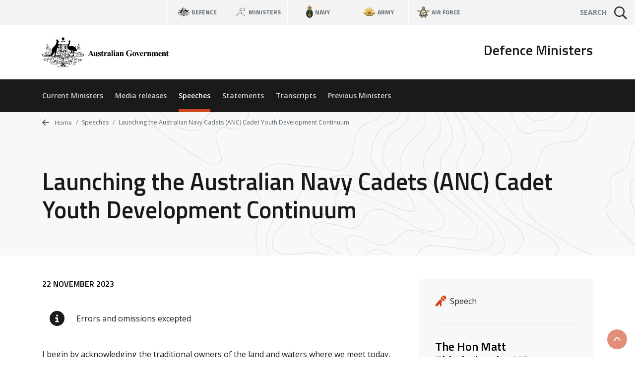

--- FILE ---
content_type: text/html; charset=UTF-8
request_url: https://www.minister.defence.gov.au/speeches/2023-11-22/launching-australian-navy-cadets-anc-cadet-youth-development-continuum
body_size: 6317
content:
<!DOCTYPE html>
<html  lang="en" dir="ltr" prefix="og: https://ogp.me/ns#">
  <head>
    <meta charset="utf-8" />
<script async src="https://www.googletagmanager.com/gtag/js?id=G-F2HS2ZQY2M"></script>
<script>window.dataLayer = window.dataLayer || [];function gtag(){dataLayer.push(arguments)};gtag("js", new Date());gtag("set", "developer_id.dMDhkMT", true);gtag("config", "G-F2HS2ZQY2M", {"groups":"default","page_placeholder":"PLACEHOLDER_page_location"});gtag("config", "UA-2848578-2", {"groups":"default","anonymize_ip":true,"page_placeholder":"PLACEHOLDER_page_path"});gtag('config', 'G-0XT7NFV9ZS', {'name': 'govcms'}); gtag('govcms.send', 'pageview', {'anonymizeIp': true})</script>
<meta name="description" content="I begin by acknowledging the traditional owners of the land and waters where we meet today, the Gadigal people of the Eora Nation, and I pay my respects to their Elders, past, present and emerging. As the Assistant Minister for Defence, Assistant Minister for Veterans’ Affairs and Assistant Minister for the Republic, I also pay my respects to Aboriginal and Torres Strait Islander men and women who have served our nation in the past and continue to do so today." />
<link rel="canonical" href="https://www.minister.defence.gov.au/speeches/2023-11-22/launching-australian-navy-cadets-anc-cadet-youth-development-continuum" />
<meta property="og:site_name" content="Defence Ministers" />
<meta property="og:type" content="article" />
<meta property="og:url" content="https://www.minister.defence.gov.au/speeches/2023-11-22/launching-australian-navy-cadets-anc-cadet-youth-development-continuum" />
<meta property="og:title" content="Launching the Australian Navy Cadets (ANC) Cadet Youth Development Continuum" />
<meta property="og:description" content="I begin by acknowledging the traditional owners of the land and waters where we meet today, the Gadigal people of the Eora Nation, and I pay my respects to their Elders, past, present and emerging. As the Assistant Minister for Defence, Assistant Minister for Veterans’ Affairs and Assistant Minister for the Republic, I also pay my respects to Aboriginal and Torres Strait Islander men and women who have served our nation in the past and continue to do so today." />
<meta property="article:published_time" content="2023-11-22" />
<meta property="article:modified_time" content="2023-11-22T15:14:59+11:00" />
<meta name="dcterms.title" content="Launching the Australian Navy Cadets (ANC) Cadet Youth Development Continuum" />
<meta name="dcterms.publisher" content="Defence Ministers" />
<meta name="dcterms.date" content="2023-11-22" />
<meta name="dcterms.modified" content="2023-11-22T15:14:59+11:00" />
<meta name="twitter:card" content="summary" />
<meta name="twitter:description" content="I begin by acknowledging the traditional owners of the land and waters where we meet today, the Gadigal people of the Eora Nation, and I pay my respects to their Elders, past, present and emerging. As the Assistant Minister for Defence, Assistant Minister for Veterans’ Affairs and Assistant Minister for the Republic, I also pay my respects to Aboriginal and Torres Strait Islander men and women who have served our nation in the past and continue to do so today." />
<meta name="twitter:title" content="Launching the Australian Navy Cadets (ANC) Cadet Youth Development Continuum" />
<meta name="Generator" content="Drupal 10 (http://drupal.org) + GovCMS (http://govcms.gov.au)" />
<meta name="MobileOptimized" content="width" />
<meta name="HandheldFriendly" content="true" />
<meta name="viewport" content="width=device-width, initial-scale=1.0" />
<link rel="icon" href="/themes/custom/custom/defence8ui/favicon.ico" type="image/vnd.microsoft.icon" />

    <title>Launching the Australian Navy Cadets (ANC) Cadet Youth Development Continuum | Defence Ministers</title>
    <link rel="stylesheet" media="all" href="/sites/default/files/css/css_DslR8MIEdQnl48II4Cb9KV3k0RhHK-hXED-KUsTXlcc.css?delta=0&amp;language=en&amp;theme=defenceministers_ui&amp;include=eJxFyDsOgCAMANALIV29TrEVm5RPKNVwexMXlzc84pPrwbsLZG0JdbO5VGoOHQfmgf0yoOEdNf4TvXZPKnYxBVs2uUBC43ALPwafsTRy5Rc63iXy" />
<link rel="stylesheet" media="all" href="/sites/default/files/css/css_Y3MeCwIkunVBNmMSnEVZKkJAVTpILI-Gz2rmXmkVdJc.css?delta=1&amp;language=en&amp;theme=defenceministers_ui&amp;include=eJxFyDsOgCAMANALIV29TrEVm5RPKNVwexMXlzc84pPrwbsLZG0JdbO5VGoOHQfmgf0yoOEdNf4TvXZPKnYxBVs2uUBC43ALPwafsTRy5Rc63iXy" />

    <div class="show-ie-notice">
	<div class="alert alert-info mb-0">
		<div class="container">
			<div class="row">
				<div class="col-12">
					<div class="mb-2">
						<h3>Outdated browser</h3>
						<p class="text-med">
							It seems you are using an outdated web browser not supported
							                  by this website which may effect your viewing experience.
							<br/>
							Please use
							<a href="https://www.microsoft.com/en-au/windows/microsoft-edge">Edge</a>
							or any other modern web browser.
						</p>
					</div>
					<a class="btn btn-primary" href="https://www.microsoft.com/en-au/windows/microsoft-edge" role="button" target="_blank">Learn more</a>
				</div>
			</div>
		</div>
	</div>
</div> 
    
    
  </head>
  <body>
        <a href="#main-content" class="visually-hidden focusable skip-link">
      Skip to main content
    </a>
    <div class="app">
      <def-application-container>
        
          <div class="dialog-off-canvas-main-canvas" data-off-canvas-main-canvas>
    
<div class="layout-container">

  <header role="banner">
      <div>
    <div id="block-globalheader" class="settings-tray-editable" data-drupal-settingstray="editable">
  
    
      

            <def-navigation-global
  :form-show-site-list="false"
  form-query-param="keywords"
  theme="theme-light"
  :has-search="true"
  ministers-link="https://www.minister.defence.gov.au/"
  navy-link="https://www.navy.gov.au/"
  army-link="https://www.army.gov.au/"
  airforce-link="https://www.airforce.gov.au/"
></def-navigation-global>
<def-header
  :form-show-site-list="false"
  form-query-param="keywords"
  header-title="Defence Ministers"
  logo-link="/"
  logo-image-light="/sites/default/files/2025-08/australian-government-black_97.svg?20250818"
  :active-from-url="true"
  :has-search="true"
  :items-primary='[
    {
      "title": "Current Ministers",
      "link": "/"
    },
    {
      "title": "Media releases",
      "link": "/media-releases"
    },
    {
      "title": "Speeches",
      "link": "/speeches"
    },
    {
      "title": "Statements",
      "link": "/statements"
    },
    {
      "title": "Transcripts",
      "link": "/transcripts"
    },
    {
      "title": "Previous Ministers",
      "link": "/previous-ministers"
    }
  ]'
></def-header>
      
  </div>

  </div>

  </header>

  <main role="main">
    <a id="main-content" tabindex="-1"></a>
    <div class="layout-content">

      
                                  <div class="dod-banner-breadcrumb dod-banner-header ">
  <div class="dod-bg-pattern dod-bg-pattern-grey theme-light" style="background-image: url(https://dfue84dzcu0p7.cloudfront.net/latest/images/bg-pattern-grey.svg);">
    <div>
  
    
      


<div class="container">
  <div class="row">
    <div class="col-12">
      <nav aria-label="breadcrumb">
        <ol class="theme-light dod-breadcrumbs breadcrumb">

          
            <li class="breadcrumb-item">
              <a href="/">
              <i class="fa fa-arrow-left" aria-hidden="true"></i> 
              Home</a>
            </li>

          
          
            
              
              
              
            
              
              
                <li class="breadcrumb-item">
                                      <a href="/speeches">
                    Speeches</a>
                  
                </li>

              
            
              
              
                <li class="breadcrumb-item">
                                      <span aria-current="page">Launching the Australian Navy Cadets (ANC) Cadet Youth Development Continuum</span>
                  
                </li>

              
            
          
        </ol>
      </nav>
    </div>
  </div>
</div>

  </div>

    <div class="container token-container dod-container-full-width">
      <div class="row">
        <div class="col-12">
          <div>
            <div class="dod-section-header">
              <div class="">
                <h1 class="dod-section-header-text mb-0 text-left">
<span>Launching the Australian Navy Cadets (ANC) Cadet Youth Development Continuum</span>
</h1>
              </div>
            </div>
          </div>
        </div>
      </div>
    </div>
  </div>
</div>
            
                          <div class="container">
                  <div>
    <div data-drupal-messages-fallback class="hidden"></div>

  </div>

              </div>
            
            
              <div>
    <div id="block-defenceministers-ui-mainpagecontent">
  
    
      <article class="node-type-release">

  
    

  
  <div>
                  <def-container-full-width>
    <def-container-padding-sm>
      <div class="row">
        <div class="col-lg-4 order-lg-1 mb-3">
          <div class="bg-light p-2">
            <h2 class="sr-only">Release details</h2>

            <h3 class="sr-only">Release type</h3>
                          <def-icon-item
                class="mb-1"
                label="Speech"
                icon="fa fa-microphone-stand"
                link=""
                target="_self"
              ></def-icon-item>
            
            <h3 class="sr-only">Related ministers and contacts</h3>
                          
                                                  <hr class="solid my-2">
                  
                                        <h4 class="my-1">The Hon Matt Thistlethwaite MP</h4>
                                          <p class="mb-1">Assistant Minister for Defence</p>
                                          <p class="mb-1">Assistant Minister for Veterans’ Affairs</p>
                                          <p class="mb-1">Assistant Minister for the Republic</p>
                    
                                                              <h5 class="mt-2 mb-1">Media contact</h5>
                      

            <p class="mb-1"><a href="mailto:media@defence.gov.au">media@defence.gov.au</a></p>
<p class="mb-1">Ben Leeson on&nbsp;<a href="tel:0404648275">0404 648 275</a></p>

      

                                      
                                
                          
            
            
          </div>
        </div>

        <div class="col-lg-8 mb-3">
          <h2 class="sr-only">Release content</h2>
          <p class="h6 mb-2 text-uppercase">

            22 November 2023
      </p>
                      <def-alert
              class="pt-1 mb-1"
              text="Errors and omissions excepted"
              icon="fas fa-info-circle"
              type="alert-white"
              :show-close-btn="false"
            ></def-alert>
                              <def-content :use-slot="true">
            

            <p><span><span><span><span>I begin by acknowledging the traditional owners of the land and waters where we meet today, the Gadigal people of the Eora Nation, and I pay my respects to their Elders, past, present and emerging. </span></span></span></span></p>
<p><span><span><span><span>As the Assistant Minister for Defence, Assistant Minister for Veterans’ Affairs and Assistant Minister for the Republic, I also pay my respects to Aboriginal and Torres Strait Islander men and women who have served our nation in the past and continue to do so today.</span></span></span></span></p>
<p><span><span><span><span>Deputy Chief of Navy, Rear Admiral Jonathan Earley – thank you for welcoming me here today.</span></span></span></span></p>
<p><span><span><span><span>Director General Australian Navy Cadets, Commodore David Greaves.</span></span></span></span></p>
<p><span><span><span><span>Deputy Head Joint Support Services Division, Air Commodore Grant Pinder.</span></span></span></span></p>
<p><span><span><span><span>ANC officers, instructors and cadets.</span></span></span></span></p>
<p><span><span><span><span>Ladies and gentlemen.</span></span></span></span></p>
<p><span><span><span><span>Firstly, I’d like to thank Captain Troy Duggan&nbsp;and the crew of HMAS Adelaide for their hospitality.</span></span></span></span></p>
<p><span><span><span><span>It’s great to be back on board. </span></span></span></span></p>
<p><span><span><span><span>Just a few weeks ago, as Sydney hosted naval personnel from around the world for the Indo-Pacific International Maritime Exposition, HMAS Adelaide especially hosted students from around New South Wales – including Navy Cadets - who visited the ship as part of the Navy Life Expo. </span></span></span></span></p>
<p><span><span><span><span>When I opened the Expo I noted how HMAS Adelaide was a great place to give young Australians the chance to see the Navy community at work.</span></span></span></span></p>
<p><span><span><span><span>And again it’s the right place to launch the Australian Navy Cadets’ redesigned program, the Cadet Youth Development Continuum.</span></span></span></span></p>
<p><span><span><span><span>This is the most significant change to the program in the last 20 years.</span></span></span></span></p>
<p><span><span><span><span>The Navy Cadets brings young people into the Navy family.</span></span></span></span></p>
<p><span><span><span><span>To take part in activities that are fun and challenging.</span></span></span></span></p>
<p><span><span><span><span>For friendship, teamwork and leadership.</span></span></span></span></p>
<p><span><span><span><span>The Navy is always looking after its people, and today’s launch reflects that. </span></span></span></span></p>
<p><span><span><span><span>The maritime environment is the perfect place to challenge yourself.</span></span></span></span></p>
<p><span><span><span><span>I grew up surfing at Maroubra Beach and I joined my local surf lifesaving club at the age of 13. </span></span></span></span></p>
<p><span><span><span><span>The ocean teaches you about resilience and self-reliance, and surf lifesaving is ultimately about teamwork.</span></span></span></span></p>
<p><span><span><span><span>I know these qualities are also central to the Navy Cadets experience.</span></span></span></span></p>
<p><span><span><span><span>Training with the Navy Cadets will help you develop your independence, initiative and leadership skills.</span></span></span></span></p>
<p><span><span><span><span>And prepare you for the future, wherever your journey might take you.</span></span></span></span></p>
<p><span><span><span><span>From today, you’ll see the benefits of the Cadet Youth Development Continuum.</span></span></span></span></p>
<p><span><span><span><span>It’s designed to reflect contemporary Australia.</span></span></span></span></p>
<p><span><span><span><span>Part of the change is a new focus on health and wellbeing, and personal responsibility.</span></span></span></span></p>
<p><span><span><span><span>But the big difference is the focus on cutting-edge technology – including hands-on experience of operating drones and using simulators – with the introduction of the Navy Cadets’ first STEM program.</span></span></span></span></p>
<p><span><span><span><span>Showing you how the skills you’re developing with the Cadets can be applied in the future, whatever you decide to do next.</span></span></span></span></p>
<p><span><span><span><span>Australia is a world leader in maritime technology.</span></span></span></span></p>
<p><span><span><span><span>To give you just a few examples:</span></span></span></span></p>
<p><span><span><span><span>Scientists from Defence have tested a drone fitted with a laser that can map the seabed from the sky.</span></span></span></span></p>
<p><span><span><span><span>Defence is working with industry to explore the uses for robotic submarines.</span></span></span></span></p>
<p><span><span><span><span>And the Navy now has a fleet of five BlueBottle uncrewed surface vessels – tech that was designed and built here in Sydney. </span></span></span></span></p>
<p><span><span><span><span>We want to see more innovations like these to help defend Australia’s national interests and protect our marine environment.</span></span></span></span></p>
<p><span><span><span><span>And to deliver more high-tech jobs in the defence sector and across the whole of our economy.</span></span></span></span></p>
<p><span><span><span><span>The changes I am launching today will help cement the Navy Cadets as a great launch-pad for a STEM career.</span></span></span></span></p>
<p><span><span><span><span>There’s something for everyone in the Navy Cadets.</span></span></span></span></p>
<p><span><span><span><span>Maybe you enjoy getting out on the water in a sailing boat, or you like building robots.</span></span></span></span></p>
<p><span><span><span><span>Or you want to learn more about the Navy, excited by the opportunities operating conventionally-armed, nuclear-powered submarines through our AUKUS partnership will bring.</span></span></span></span></p>
<p><span><span><span><span>The Navy Cadet Program is made possible through the hard work and dedication of the officers and instructors who are passionate about youth development. </span></span></span></span></p>
<p><span><span><span><span>So, to the leadership&nbsp; of the Navy Cadets, I want to say: we’re grateful that you choose to invest your time and energy to help young people reach their full potential.</span></span></span></span></p>
<p><span><span><span><span>This new program will keep on evolving.</span></span></span></span></p>
<p><span><span><span><span>And we look to today’s cadets to take the lead.</span></span></span></span></p>
<p><span><span><span><span>Whether that’s building up your cyber skills, or gaining a deeper understanding of our precious marine environment =.</span></span></span></span></p>
<p><span><span><span><span>Today, we’re building on the Australian Navy Cadets’ long and proud history.</span></span></span></span></p>
<p><span><span><span><span>And ensuring that its future remains bright.</span></span></span></span></p>
<p><span><span><span><span>I’m delighted to be able to officially launch the Cadet Youth Development Continuum, and I look forward to hearing about your progress as this significant change rolls out across the nation.</span></span></span></span></p>
<p><span><span><span><span>And now, it gives me great pleasure to formally present the Cadet Youth Development Continuum documentation, brassard and badges to the National Commander Australian Navy Cadets, Captain Peter Alderson.</span></span></span></span></p>
<p><span><span><strong><em><span><span>ENDS</span></span></em></strong></span></span></p>

      
          </def-content>
        </div>
      </div>

                    <h2 class="mb-3">Other related releases</h2>
        <div class="row js-view-dom-id-54b972eaa0d37d5b1724e67684b1befce6c797ddbb051680e1611b050d006049">
  
  
  

  
  
  

      <div class="col-lg-4 col-md-6 mb-2"><a href="/speeches/2024-07-18/address-australian-defence-industry-awards" class="card dod-card dod-card--news theme-light alt">
  <div class="card-body">
    <p class="h5 mb-1 text-black">Address to the Australian Defence Industry Awards</p>
    <div class="row no-gutters h6 small card-body-text">
      <div class="col">
          
          

            The Hon Matt Thistlethwaite MP
      
      
      </div>
      <div class="col-auto pl-1 text-primary text-right">
        18 Jul 24
      </div>
    </div>
  </div>
  <div class="card-footer-wrap">
    <div class="card-footer">
      <span class="dod-card-tag">
  <i class="fa fa-microphone-stand"></i>
  Speech
</span>
    </div>
  </div>
</a></div>
    <div class="col-lg-4 col-md-6 mb-2"><a href="/speeches/2024-06-17/address-defence-industry-security-program-disp-industry-forum" class="card dod-card dod-card--news theme-light alt">
  <div class="card-body">
    <p class="h5 mb-1 text-black">Address to the Defence Industry Security Program (DISP) Industry Forum</p>
    <div class="row no-gutters h6 small card-body-text">
      <div class="col">
          
          

            The Hon Matt Thistlethwaite MP
      
      
      </div>
      <div class="col-auto pl-1 text-primary text-right">
        17 Jun 24
      </div>
    </div>
  </div>
  <div class="card-footer-wrap">
    <div class="card-footer">
      <span class="dod-card-tag">
  <i class="fa fa-microphone-stand"></i>
  Speech
</span>
    </div>
  </div>
</a></div>
    <div class="col-lg-4 col-md-6 mb-2"><a href="/speeches/2024-06-11/address-global-information-conference-2024-phoenix-challenge" class="card dod-card dod-card--news theme-light alt">
  <div class="card-body">
    <p class="h5 mb-1 text-black">Address to the Global Information Conference 2024 – Phoenix Challenge</p>
    <div class="row no-gutters h6 small card-body-text">
      <div class="col">
          
          

            The Hon Matt Thistlethwaite MP
      
      
      </div>
      <div class="col-auto pl-1 text-primary text-right">
        11 Jun 24
      </div>
    </div>
  </div>
  <div class="card-footer-wrap">
    <div class="card-footer">
      <span class="dod-card-tag">
  <i class="fa fa-microphone-stand"></i>
  Speech
</span>
    </div>
  </div>
</a></div>
    <div class="col-lg-4 col-md-6 mb-2"><a href="/speeches/2024-05-30/second-reading-speech-defence-legislation-amendment-parliamentary-joint-committee-defence-bill-2024" class="card dod-card dod-card--news theme-light alt">
  <div class="card-body">
    <p class="h5 mb-1 text-black">Second reading speech, Defence legislation Amendment (Parliamentary Joint Committee on Defence) Bill 2024</p>
    <div class="row no-gutters h6 small card-body-text">
      <div class="col">
          
          

            The Hon Matt Thistlethwaite MP
      
      
      </div>
      <div class="col-auto pl-1 text-primary text-right">
        30 May 24
      </div>
    </div>
  </div>
  <div class="card-footer-wrap">
    <div class="card-footer">
      <span class="dod-card-tag">
  <i class="fa fa-microphone-stand"></i>
  Speech
</span>
    </div>
  </div>
</a></div>
    <div class="col-lg-4 col-md-6 mb-2"><a href="/speeches/2024-05-08/address-adm-northern-australia-defence-summit" class="card dod-card dod-card--news theme-light alt">
  <div class="card-body">
    <p class="h5 mb-1 text-black">Address to the ADM Northern Australia Defence Summit</p>
    <div class="row no-gutters h6 small card-body-text">
      <div class="col">
          
          

            The Hon Matt Thistlethwaite MP
      
      
      </div>
      <div class="col-auto pl-1 text-primary text-right">
        8 May 24
      </div>
    </div>
  </div>
  <div class="card-footer-wrap">
    <div class="card-footer">
      <span class="dod-card-tag">
  <i class="fa fa-microphone-stand"></i>
  Speech
</span>
    </div>
  </div>
</a></div>
    <div class="col-lg-4 col-md-6 mb-2"><a href="/speeches/2024-04-25/malaysia-australia-defence-alumni-association-anzac-day-dinner" class="card dod-card dod-card--news theme-light alt">
  <div class="card-body">
    <p class="h5 mb-1 text-black">Malaysia-Australia Defence Alumni Association ANZAC Day Dinner</p>
    <div class="row no-gutters h6 small card-body-text">
      <div class="col">
          
          

            The Hon Matt Thistlethwaite MP
      
      
      </div>
      <div class="col-auto pl-1 text-primary text-right">
        25 Apr 24
      </div>
    </div>
  </div>
  <div class="card-footer-wrap">
    <div class="card-footer">
      <span class="dod-card-tag">
  <i class="fa fa-microphone-stand"></i>
  Speech
</span>
    </div>
  </div>
</a></div>

    

  
  

  
  
</div>

          </def-container-padding-sm>
  </def-container-full-width>
      </div>

</article>

  </div>

  </div>

          

      
    </div>  </main>

      <footer role="contentinfo">
        <div>
    <div id="block-globalfooter" class="settings-tray-editable" data-drupal-settingstray="editable">
  
    
      

            <def-footer-global
  social-link="https://www.defence.gov.au/social-media"
  acknowledgement-link="https://www.defence.gov.au/about/acknowledgment-to-country"
></def-footer-global>
      
  </div>

  </div>

    </footer>
  
</div>
  </div>

        
      </def-application-container>
    </div>
    <script type="application/json" data-drupal-selector="drupal-settings-json">{"path":{"baseUrl":"\/","pathPrefix":"","currentPath":"node\/4264","currentPathIsAdmin":false,"isFront":false,"currentLanguage":"en"},"pluralDelimiter":"\u0003","suppressDeprecationErrors":true,"google_analytics":{"account":"G-F2HS2ZQY2M","trackOutbound":true,"trackMailto":true,"trackTel":true,"trackDownload":true,"trackDownloadExtensions":"7z|aac|arc|arj|asf|asx|avi|bin|csv|doc(x|m)?|dot(x|m)?|exe|flv|gif|gz|gzip|hqx|jar|jpe?g|js|mp(2|3|4|e?g)|mov(ie)?|msi|msp|pdf|phps|png|ppt(x|m)?|pot(x|m)?|pps(x|m)?|ppam|sld(x|m)?|thmx|qtm?|ra(m|r)?|sea|sit|tar|tgz|torrent|txt|wav|wma|wmv|wpd|xls(x|m|b)?|xlt(x|m)|xlam|xml|z|zip"},"user":{"uid":0,"permissionsHash":"ad56c5821972dc5d8a70d4a0b7feccbc034defd8936f6539d53d64aa7d4244d4"}}</script>
<script src="/sites/default/files/js/js_uRJu4XckgifbCje4DVx3AvDOU4XaG3IloFmZLA4ME8w.js?scope=footer&amp;delta=0&amp;language=en&amp;theme=defenceministers_ui&amp;include=eJxdyTEKwCAMBdALKa7epkRNQyD8DIkFb9-x0PW9xTdjct_axHyQ1chjCinrm9ijgh4VSnUUcRfji0B2Ume0P7x-MyE9"></script>
<script src="/themes/custom/custom/defence8ui/js/vendors.js?t6z7ub"></script>
<script src="/sites/default/files/js/js_9z7QX33idYxePBne3H8kWPhH-3H9AKExgNq4y13UGqk.js?scope=footer&amp;delta=2&amp;language=en&amp;theme=defenceministers_ui&amp;include=eJxdyTEKwCAMBdALKa7epkRNQyD8DIkFb9-x0PW9xTdjct_axHyQ1chjCinrm9ijgh4VSnUUcRfji0B2Ume0P7x-MyE9"></script>
<script src="//kit.fontawesome.com/1ea527b36c.js" crossorigin="anonymous" rel="preload" as="script"></script>
<script src="/sites/default/files/js/js_I1Jw5jGdyGZYVaN5_cibk30TX4afi7316e3U7HnjWFY.js?scope=footer&amp;delta=4&amp;language=en&amp;theme=defenceministers_ui&amp;include=eJxdyTEKwCAMBdALKa7epkRNQyD8DIkFb9-x0PW9xTdjct_axHyQ1chjCinrm9ijgh4VSnUUcRfji0B2Ume0P7x-MyE9"></script>

  </body>
</html>


--- FILE ---
content_type: application/javascript
request_url: https://www.minister.defence.gov.au/sites/default/files/js/js_9z7QX33idYxePBne3H8kWPhH-3H9AKExgNq4y13UGqk.js?scope=footer&delta=2&language=en&theme=defenceministers_ui&include=eJxdyTEKwCAMBdALKa7epkRNQyD8DIkFb9-x0PW9xTdjct_axHyQ1chjCinrm9ijgh4VSnUUcRfji0B2Ume0P7x-MyE9
body_size: 763
content:
/* @license GPL-2.0-or-later https://www.drupal.org/licensing/faq */
(()=>{"use strict";var e,r={},t={};function o(e){var n=t[e];if(void 0!==n)return n.exports;var i=t[e]={exports:{}};return r[e].call(i.exports,i,i.exports,o),i.exports;}o.m=r,e=[],o.O=(r,t,n,i)=>{if(!t){var l=1/0;for(s=0;s<e.length;s++){for(var [t,n,i]=e[s],a=!0,u=0;u<t.length;u++)(!1&i||l>=i)&&Object.keys(o.O).every(((e)=>o.O[e](t[u])))?t.splice(u--,1):(a=!1,i<l&&(l=i));if(a){e.splice(s--,1);var f=n();void 0!==f&&(r=f);}}return r;}i=i||0;for(var s=e.length;s>0&&e[s-1][2]>i;s--)e[s]=e[s-1];e[s]=[t,n,i];},o.n=(e)=>{var r=e&&e.__esModule?()=>e.default:()=>e;return o.d(r,{a:r}),r;},o.d=(e,r)=>{for(var t in r)o.o(r,t)&&!o.o(e,t)&&Object.defineProperty(e,t,{enumerable:!0,get:r[t]});},o.g=function(){if("object"==typeof globalThis)return globalThis;try{return this||new Function("return this")();}catch(e){if("object"==typeof window)return window;}}(),o.o=(e,r)=>Object.prototype.hasOwnProperty.call(e,r),o.r=(e)=>{"undefined"!=typeof Symbol&&Symbol.toStringTag&&Object.defineProperty(e,Symbol.toStringTag,{value:"Module"}),Object.defineProperty(e,"__esModule",{value:!0});},(()=>{var e={666:0};o.O.j=(r)=>0===e[r];var r=(r,t)=>{var n,i,[l,a,u]=t,f=0;if(l.some(((r)=>0!==e[r]))){for(n in a)o.o(a,n)&&(o.m[n]=a[n]);if(u)var s=u(o);}for(r&&r(t);f<l.length;f++)i=l[f],o.o(e,i)&&e[i]&&e[i][0](),e[i]=0;return o.O(s);},t=self.webpackChunkMinisters=self.webpackChunkMinisters||[];t.forEach(r.bind(null,0)),t.push=r.bind(null,t.push.bind(t));})();})();;
"use strict";(self.webpackChunkMinisters=self.webpackChunkMinisters||[]).push([[143],{150:(s,e,p)=>{var t=p(963),u=p(989),i=p(183);p(702).polyfill();const n=(0,u.MT)({}),a=(0,t.createApp)();a.use(n),a.use(i.ZP),a.mount(".app");}},(s)=>{s.O(0,[216],(()=>(150,s(s.s=150)))),s.O();}]);;
(self.webpackChunkMinisters=self.webpackChunkMinisters||[]).push([[289],{961:()=>{jQuery,Drupal;}},(s)=>{s(s.s=961);}]);;


--- FILE ---
content_type: image/svg+xml
request_url: https://www.minister.defence.gov.au/themes/custom/custom/defence8ui/images/footer-map.svg
body_size: 11070
content:
<svg id="Layer_1" data-name="Layer 1" xmlns="http://www.w3.org/2000/svg" xmlns:xlink="http://www.w3.org/1999/xlink" viewBox="0 0 71.62 65.84"><defs><clipPath id="clip-path" transform="translate(-130.4 -212.42)"><path d="M161.79,215.62a.81.81,0,0,1-.35-.48c0-.06,0-.21-.09-.23a.08.08,0,0,0-.11.05v0c0,.09-.2,0-.19.13l0,.08c0,.06,0,.12,0,.19s.09.07.17.08,0,0,0,0a.08.08,0,0,1-.1.08l-.14,0c-.14,0-.19,0-.29.1s-.1.06-.07.12.4,0,.49,0,.22.18.36.15a.76.76,0,0,1,.21,0,.16.16,0,0,0,.09,0c.06-.08,0-.17-.09-.22" style="fill:none"/></clipPath><clipPath id="clip-path-2" transform="translate(-130.4 -212.42)"><rect x="126.33" y="208.29" width="80.33" height="75.43" style="fill:none"/></clipPath><clipPath id="clip-path-3" transform="translate(-130.4 -212.42)"><path d="M163.39,214.93l-.19-.08-.06-.08s-.1-.09-.13,0a.16.16,0,0,0,0,.15.53.53,0,0,0,.06.1.21.21,0,0,1,0,.12v.11s0,0-.06,0a.1.1,0,0,1,0,0L163,215a.12.12,0,0,0-.12-.08l0,0s0,0,0,0a.28.28,0,0,0,0,.2.38.38,0,0,1,0,.1l-.06,0s0,0-.06,0,0-.1,0-.13a.43.43,0,0,0-.1-.27.19.19,0,0,0-.26,0h0a.19.19,0,0,0,0,.15l.06.13a.61.61,0,0,1,.07.14s0,.1-.1.08l-.08,0a.24.24,0,0,1-.06-.11c0-.1-.09-.12-.17-.14h0a.37.37,0,0,1-.07-.14.1.1,0,0,0,0-.05l-.05-.07a.16.16,0,0,0,0-.07,1.29,1.29,0,0,0-.16-.17c-.08-.08-.15,0-.14.06a1.84,1.84,0,0,0,.17.38,1.47,1.47,0,0,1,.06.14l0,0,.05.08c0,.06,0,.17,0,.24s.11.06.16.07a.23.23,0,0,1,.12.06l.07.09a.43.43,0,0,0,0,.07c0,.06.18.05.24.12a.33.33,0,0,0,.47,0h0a.66.66,0,0,1,.32-.22c.08,0,.12-.1.15-.16s.2-.08.22-.17v-.17a.3.3,0,0,0-.11-.28" style="fill:none"/></clipPath><clipPath id="clip-path-5" transform="translate(-130.4 -212.42)"><path d="M171.9,219.4a1.15,1.15,0,0,1-.1.23c0,.06-.06.13-.1.2a1.11,1.11,0,0,0-.12.27s0,.1,0,.14,0,.13-.11.13a.57.57,0,0,0-.18,0c-.22,0-.11.19-.15.31s-.08.06-.15.08-.06.07-.06.15-.05.3-.22.27-.17-.18-.3-.2-.14.19-.22.26-.35.09-.27.19.28,0,.36-.06a.31.31,0,0,1,.33,0s.11.09.09.14-.15,0-.17,0,.21.21.33.29.15.14.11.27.1.08.2,0a.22.22,0,0,1,.3.07h0c.06.14.14.16.28.19a.51.51,0,0,1,.32.17c.08.1.24.09.3.22s0,.27.14.37.22.13.21.26,0,.38.22.32a.66.66,0,0,1,.34,0c.1,0,.22.1.32.06l.15-.06h.2a.58.58,0,0,1,.36.19,1,1,0,0,0,.3.22,1.11,1.11,0,0,1,.32.25.39.39,0,0,1,.1.16.18.18,0,0,0,.11.1c.12.06.16.18.25.27.25.24.62.19.92.31l.32.14.37,0a.28.28,0,0,1,.17.07s0,.1.06.16.09.06.14.1a.33.33,0,0,1,.05.16,1.2,1.2,0,0,0,0,.38.39.39,0,0,0,.25.22c.15,0,.31,0,.43.1s.16.2.28.22a1.12,1.12,0,0,1,.36,0c.11.06.19.17.3.24a.47.47,0,0,0,.37,0c.13,0,.22-.11.35-.14l.18,0a.85.85,0,0,0,.16-.17,1.33,1.33,0,0,0,.29-.38,2.83,2.83,0,0,0,.08-.4,3.23,3.23,0,0,1,.4-.73l.28-.22a.93.93,0,0,0,.14-.38,2.52,2.52,0,0,0,.1-.46c0-.17,0-.33,0-.49s.24-.82.29-1a1,1,0,0,1,.08-.22c0-.05.08-.07.11-.12s0-.27,0-.37-.06-.3-.1-.45c-.11-.47.12-.93,0-1.4a2.48,2.48,0,0,1,0-.77,1.31,1.31,0,0,1,.06-.27c0-.05.05-.17.09-.2s.24.18.32,0-.07-.29-.12-.38l-.12-.16a.25.25,0,0,1-.06-.2.26.26,0,0,1,.07-.19c.05,0,.12,0,.17,0s0-.32.14-.39.16.13.17.22a1,1,0,0,0,0,.24c0,.09.07.1.1,0s0-.27,0-.4.07-.1,0-.16-.1-.06-.1-.12.08-.1,0-.12a.32.32,0,0,0-.17,0,.58.58,0,0,1-.18,0,.19.19,0,0,1-.12,0s0-.07,0-.08.25-.61.3-.7.06-.1.11-.1.09.09.15.08.05-.23.05-.3a.88.88,0,0,1,.1-.36,1.27,1.27,0,0,0,.2-.36c0-.08,0-.15,0-.22a1.8,1.8,0,0,0,0-.19c0-.12,0-.25.07-.37s0-.3.12-.34a1.71,1.71,0,0,1,.59,0,.65.65,0,0,1,.15.1.33.33,0,0,0,.15,0c.31,0,.21.4.18.61a.69.69,0,0,0,0,.4.55.55,0,0,1,.07.25s-.12.3-.08.35.13,0,.17.05a1,1,0,0,1,.35,0c.14.07.08.13,0,.24s0,.23-.06.3-.12,0-.14.07a.17.17,0,0,0,.06.16c.08.08.19.12.26.21s0,.1.06.16a.2.2,0,0,0,.13.14c.1.05.25.12.2.26s-.2.13-.21.25.09.28.19.15,0-.1.12-.08.06.06.06.12a2.16,2.16,0,0,1,0,.36,2.2,2.2,0,0,0,0,.44.5.5,0,0,1,0,.38c0,.09-.14.17-.12.28a.91.91,0,0,0,.07.14.31.31,0,0,1,0,.13c0,.15.1.2.15.32a.81.81,0,0,1,0,.38.86.86,0,0,0,0,.39.44.44,0,0,0,.15.12,1.11,1.11,0,0,0,.26.07.28.28,0,0,0,.2,0c.07,0,.08-.15.11-.22s.11-.24.24-.17.06.06.12.07a.21.21,0,0,0,.16-.08c.06-.05.13-.25.23-.22s0,.09,0,.15.08.06.12.1-.09.2-.07.32.18.19.3.21a.57.57,0,0,1,.31.15c.08.11,0,.26.16.35s.24,0,.33.16a.35.35,0,0,1,.05.31.48.48,0,0,0,.06.33.3.3,0,0,1,0,.33c0,.05-.07.08-.06.15a2.06,2.06,0,0,0,.12.35.29.29,0,0,1,0,.24c0,.11-.07.22,0,.3s.15.08.17.15,0,.18,0,.26,0,.24-.06.34-.1.06-.11.14a.25.25,0,0,0,.06.2c.09.11.22.18.31.29a4,4,0,0,1,.23.34,1.79,1.79,0,0,0,.27.28c.12.11.11.22.13.37a1.47,1.47,0,0,0,.1.4,5.91,5.91,0,0,1,.13.94.82.82,0,0,1-.13.4c-.06.1-.19.2-.17.33a.49.49,0,0,0,.11.2.71.71,0,0,1,.08.18c0,.16.07.17.22.2a.17.17,0,0,1,.14.18,0,0,0,0,1,0,0c0,.13-.14.25-.13.39a.61.61,0,0,0,.42.55,2.42,2.42,0,0,1,.4.19.78.78,0,0,0,.15.1l.16,0c.23.07.36.33.61.32s.25-.06.33,0,.22.74.36.79.1,0,.15,0a.16.16,0,0,1,.14.05.58.58,0,0,0,.26.18.55.55,0,0,1,.28.12.57.57,0,0,1,.12.15,1,1,0,0,0,.08.18.58.58,0,0,1,.12.1s.06.09.1.13.11-.12.09-.2a2.11,2.11,0,0,1,0-.26.07.07,0,0,1,0-.07c.1,0,.1.19.15.26s.1.06.15.1.09.13.15.19a1,1,0,0,1,.22.27c0,.06.11.32,0,.35s-.19-.22-.28-.25-.09,0-.09.1a.86.86,0,0,0,.05.42c0,.08.19.1.1.21s-.19.17-.08.25.07,0,.11-.05a.38.38,0,0,1,.15,0,.28.28,0,0,1,.15,0s0,.1,0,.14.06,0,.15.05a.36.36,0,0,1,.17.07c.11.09,0,.2,0,.3s.2.1.21.26-.12.24-.08.37.2.19.23.33a.36.36,0,0,1-.08.33c-.1.13,0,.19.07.29a.58.58,0,0,1,.13.3c0,.09,0,.19,0,.28s0,.1.09.16-.09.24,0,.34.18-.13.24-.16.39.62.5.45,0-.14,0-.21l0-.22a.57.57,0,0,0,0-.18.64.64,0,0,1-.1-.13c0-.07-.14-.3,0-.31s.36.28.39.33,0,.1.07.15a3.86,3.86,0,0,0,.49.5.38.38,0,0,0,.12.1h.09s.05-.05.07-.05.24.39.2.5a.44.44,0,0,0,0,.3c0,.1.1.2.07.31s-.15.18-.16.29.16.28,0,.33-.17,0-.18.06.1.08.16.09a2,2,0,0,1,.35.06.32.32,0,0,1,.19.29c0,.12,0,.23.08.32s.59.5.71.47.05,0,.09-.08.14,0,.17.07.07.2.17.23.07,0,.11.05a.24.24,0,0,1,0,.14c0,.12,0,.24,0,.35a1.07,1.07,0,0,0,.25.27,1.93,1.93,0,0,1,.22.28,2.11,2.11,0,0,1,.21.31c0,.05,0,.13.05.17s.12,0,.15.1-.14.25-.09.34.24.06.32.1a.32.32,0,0,1,.15.13,2,2,0,0,1,.1.42.77.77,0,0,1,0,.3,1,1,0,0,0,0,.39c0,.05,0,.13.07.14s.09-.06.16-.06,0,.24,0,.34a2,2,0,0,0-.11.42,4,4,0,0,0,0,.85c0,.12.06.25.1.37a.35.35,0,0,1,0,.2c0,.07-.07.08-.12.12s0,.23-.06.35,0,.18.15.26.14.3.17.46a2.06,2.06,0,0,1,.11.65.6.6,0,0,0,0,.23l.19.27c.09.13,0,.31,0,.45a.86.86,0,0,0,0,.23c0,.08,0,.11.08.18s-.1.27-.13.42,0,.26-.14.36l-.15.08a.65.65,0,0,0-.18.19.93.93,0,0,0,0,.44c0,.2,0,.42,0,.62a2.26,2.26,0,0,1-.15.39c0,.06-.12.14-.1.22a.63.63,0,0,1-.06.27c-.05.08-.14.13-.2.21a.9.9,0,0,0-.13.28,1.23,1.23,0,0,0-.13.41,1.09,1.09,0,0,0,0,.18c0,.09.05.06.09.11s0,.1,0,.16,0,.09.07.15-.08.26-.17.32-.32.16-.27.3.06.1,0,.16-.1.07-.15.09a.25.25,0,0,0-.17.11.46.46,0,0,0-.07.16v.17a.43.43,0,0,1,0,.16,1,1,0,0,1-.26.27.37.37,0,0,0-.13.15,1.06,1.06,0,0,1,0,.19c-.06.09-.27.09-.17.24s.09.07.1.14a.15.15,0,0,1,0,.14,1.13,1.13,0,0,1-.5.33s-.18,0-.21.11.16.16,0,.28a.61.61,0,0,1-.36.15.47.47,0,0,0-.22.09s0,.11,0,.17-.19.22-.31.3,0,.26-.1.38-.28.2-.39.33a1.05,1.05,0,0,0-.15.43,1.62,1.62,0,0,1-.12.43,3.62,3.62,0,0,1-.19.4c-.07.12-.15.23-.22.34s-.11.48-.27.66c0,0,0,0,0,.06a1.08,1.08,0,0,0-.16.3.63.63,0,0,1-.1.3,1.48,1.48,0,0,0-.12.29l-.1.17-.06.15c-.15.28-.42.45-.59.72a.92.92,0,0,0-.13.36,2.41,2.41,0,0,1-.07.37.33.33,0,0,0,0,.17.37.37,0,0,1,0,.18.44.44,0,0,0,0,.2.25.25,0,0,1,0,.17c-.06.13-.23.16-.28.28a.28.28,0,0,0,0,.18.23.23,0,0,1,0,.18c-.05.12-.16.17-.14.32a1.14,1.14,0,0,0,.16.31c.07.15-.06.18-.17.2s-.09.16,0,.24.12.22,0,.26-.2,0-.26.13a.48.48,0,0,1-.24.2,1.43,1.43,0,0,1-.65,0,3.88,3.88,0,0,1-.48,0,2.79,2.79,0,0,0-.4-.07,1.39,1.39,0,0,0-.5,0,.54.54,0,0,0-.36.14c-.07.08-.17.15-.28.08s-.17-.18-.32-.13-.08.07-.13.1L190,267c0,.1.22,0,.25,0s-.42.38-.5.42l-.31.13a.87.87,0,0,0-.33.33c-.15.19-.43.5-.71.4a.59.59,0,0,0-.32-.09c-.11,0-.26.09-.17.22a.2.2,0,0,0,.16.07c.07,0,.1-.06.16-.07s0,.2,0,.27a.29.29,0,0,0,0,.16v.1c0,.05,0,0-.07,0s0,.1,0,.16,0,.17-.07.12a3.41,3.41,0,0,1-.27-.69c0-.09-.07-.16-.15-.12s0,.08-.1.11a.14.14,0,0,1-.15,0c-.06-.06,0-.11,0-.18a.29.29,0,0,0-.28-.23c-.11,0-.25,0-.34-.05a.36.36,0,0,1,0-.36c0-.07.21-.25.09-.3s-.12,0-.14,0,0-.12.05-.17,0-.32-.15-.27-.11.26-.15.33a.38.38,0,0,1-.24.22c-.1,0-.2.14-.31.13a.2.2,0,0,1-.15-.1s-.1-.09-.14-.14.09-.13.2-.14a.21.21,0,0,0,.15-.07s0-.11.09-.14.13,0,.16,0a.13.13,0,0,0,0-.15c-.07-.09-.18-.1-.2-.22s0-.38-.11-.17a.51.51,0,0,1-.23.27c-.11.06-.26.06-.38.11s-.11.06-.06.11.12,0,.17,0a.45.45,0,0,1,.16,0s.1.08,0,.1-.25,0-.35.08a1.35,1.35,0,0,0-.26.15l-.35.26c-.11.1-.2.23-.31.34a1.26,1.26,0,0,1-.38.27.26.26,0,0,1-.33,0c-.12-.09-.2,0-.33,0a.73.73,0,0,1-.34-.14c-.09-.06-.23-.15-.27-.26s0-.09-.08-.14-.14,0-.2-.09-.05-.21-.13-.3-.24,0-.33.05a.62.62,0,0,1-.5,0,.39.39,0,0,1-.17-.14c-.05-.07-.1-.15-.19-.14a.26.26,0,0,0-.18.16c0,.09,0,.18-.12.25a.15.15,0,0,1-.21,0c-.11-.08-.12-.2-.17-.31a.28.28,0,0,0-.11-.15c-.06,0-.11,0-.16-.07s-.09-.2-.22-.23a2.71,2.71,0,0,0-.4,0,1,1,0,0,1-.38-.07s0-.1-.06-.15-.11-.05-.16-.09,0-.25-.08-.33a.45.45,0,0,0-.24-.23l-.3-.23a2.34,2.34,0,0,1-.24-.31.91.91,0,0,1-.17-.34,2.43,2.43,0,0,1,0-.38.82.82,0,0,1,0-.22c0-.05.05-.09.06-.14a1.14,1.14,0,0,0,.08-.33,1.2,1.2,0,0,0,0-.46,2.11,2.11,0,0,0-.39-.74,4.14,4.14,0,0,1-.38-.35c-.07-.1-.1-.23-.21-.29s-.28-.09-.25-.22.16-.16.26-.17a.35.35,0,0,0,.27-.17c0-.07.3-.3.23-.34s-.24.1-.36.14a1.73,1.73,0,0,0-.32.11c-.13.05-.13.21-.26.27s-.24,0-.35,0-.63.25-.8.18-.2-.15-.11-.26.08,0,.14,0,.05-.05.09-.09.17-.06.23-.14,0-.53.11-.74c0-.05.08-.06.08-.13s-.08-.08-.1-.14.07-.21.07-.32c0-.29-.31-.38-.43-.59s-.05-.26-.12-.39-.18-.24-.24-.12,0,.13,0,.18-.09,0-.1.13a1.16,1.16,0,0,1,0,.37c0,.12-.16.21-.16.35s.07.29,0,.41-.1.07-.12.13a.6.6,0,0,0,0,.19c0,.11,0,.27-.13.32s-.2-.09-.27-.15-.2,0-.3.07a.18.18,0,0,1-.16.08.47.47,0,0,0-.17,0c-.09.05-.16.19-.28.19s-.1,0-.12-.06.06-.11.08-.17,0-.12,0-.18.09-.07.13-.11-.08-.27.11-.29.25,0,.37,0,.17-.1.19-.21.06-.52.07-.56a.17.17,0,0,0,0-.1c0-.06-.09-.1-.1-.16a.28.28,0,0,1,.09-.23c.08-.09.06-.13,0-.24a.35.35,0,0,1,0-.26s.08-.06.09-.13a.39.39,0,0,1,0-.18,1,1,0,0,1,.26-.29l.31-.31c0-.05.08-.09,0-.15s-.1-.05-.12-.11,0-.1,0-.16-.07-.06-.05-.13a.42.42,0,0,1,.24-.23c.1,0,.27,0,.14-.18s-.2-.08-.24-.19.05-.23.05-.34-.15-.12-.18-.24,0-.39-.16-.27,0,.28,0,.36a.38.38,0,0,1,0,.33c-.06.1-.19.06-.29.1s-.26.43-.33.62a2.53,2.53,0,0,1-.18.37c0,.12-.07.24-.1.37s-.18.07-.3,0a.29.29,0,0,0-.31.11,1.84,1.84,0,0,1-.27.34c-.11.09-.26.13-.37.23s-.08.25-.13.4a.21.21,0,0,1-.1.13c-.07,0-.12,0-.16.07s0,.24-.05.35a.3.3,0,0,1,0,.18c0,.05-.1,0-.16,0s-.2.1-.21.23.18.07.25.18,0,.28-.13.35-.2-.07-.3-.1-.22,0-.34,0-.14-.11-.17-.23a.39.39,0,0,0-.2-.28c-.09,0-.3,0-.25-.19s.2,0,.29,0,.06-.07.06-.13-.17-.38-.2-.5a1.93,1.93,0,0,1,0-.34.73.73,0,0,0-.15-.35,2.13,2.13,0,0,0-.3-.3,1.46,1.46,0,0,1-.28-.21c-.06-.08,0-.27,0-.37a.65.65,0,0,0-.16-.32.62.62,0,0,0-.33-.17.25.25,0,0,1-.17,0s-.08-.1-.14-.08,0,.12-.11.08-.06-.09-.08-.13-.11-.22-.17-.33-.15-.18-.09-.3.06,0,.13,0,.09-.07.08-.14a.44.44,0,0,0-.13-.32c-.11-.11-.22-.06-.33,0s-.09.08-.15,0a.13.13,0,0,1,0-.17c0-.1.22-.07.13-.24a1,1,0,0,0-.57-.38c-.16,0-.23,0-.35.09a.42.42,0,0,1-.24.05s-.38-.27-.56-.34a1.09,1.09,0,0,0-.56-.09,1.78,1.78,0,0,0-.4.17c-.15.07-.23,0-.3-.12a1.21,1.21,0,0,0-.2-.3,1.57,1.57,0,0,0-.31-.18.78.78,0,0,1-.38-.23.24.24,0,0,0-.15-.09c-.07,0-.13.05-.2,0s-.18-.26-.33-.26-.26.14-.34.24-.18.23-.3.25-.74,0-1,0-.55.07-.84.1a4.27,4.27,0,0,0-1.05.27c-.37.16-.76.29-1.13.47a5.58,5.58,0,0,1-1,.46l-.43.1a1.57,1.57,0,0,1-.42.18,2.17,2.17,0,0,1-.36,0,5.16,5.16,0,0,1-.87.1,2.32,2.32,0,0,0-.37-.13,1.34,1.34,0,0,0-.4,0,2.54,2.54,0,0,0-.77.43c-.31.19-.61.41-.9.63a2.08,2.08,0,0,1-.93.51c-.33.08-.65.13-.8.48-.06.14-.06.31-.12.44s-.18.19-.19.3.08.24.05.38-.05.09-.11.14a.18.18,0,0,0-.09.13c0,.16-.19.08-.27.19s0,.27-.15.32-.22-.18-.29-.05,0,.29-.15.24-.16-.14-.23-.21l-.21-.09a.29.29,0,0,0-.16,0c-.15,0-.46.19-.66.24a.43.43,0,0,0-.26.13c-.06.06-.1.15-.2.16s-.17-.07-.18-.2a.21.21,0,0,0-.19-.22h0c-.27,0-.47.34-.76.19-.1,0-.15-.21-.28-.18s-.22.18-.37.2-.25-.06-.37,0-.07.11-.12.15a.26.26,0,0,1-.2,0H146a.36.36,0,0,0-.17.07.27.27,0,0,1-.17.06c-.12,0-.22-.08-.34-.08a1,1,0,0,0-.39.05.71.71,0,0,0-.46.58.64.64,0,0,1-.12.35,3.08,3.08,0,0,1-.43.38c-.07,0-.1,0-.16,0s-.23-.13-.33-.08-.09.21-.11.3c-.06.27-.35.26-.49.45a3.11,3.11,0,0,0-.2.41.7.7,0,0,1-.34.27c-.11,0-.15.15-.24.19s-.25,0-.36,0-.21.11-.34.1-.17-.11-.29-.19a.36.36,0,0,0-.35,0c-.08,0-.22.15-.29.14a.64.64,0,0,0-.36,0,.38.38,0,0,1-.33.06,1.12,1.12,0,0,0-.35-.12l-.4,0a1.06,1.06,0,0,1-.53-.49.38.38,0,0,0-.14-.14l-.15,0c-.12-.05-.21-.15-.33-.21l-.16,0s-.1-.06-.16-.08-.2.11-.32.1-.2-.12-.23-.24a1.58,1.58,0,0,0-.11-.37c-.06-.12,0-.26-.08-.38a.89.89,0,0,1-.11-.35c0-.09,0-.31.07-.37s.17.13.25.17.48-.18.56-.33a1.35,1.35,0,0,0,0-.77c0-.15-.05-.3-.09-.45a2.33,2.33,0,0,1-.06-.53,2,2,0,0,1,.1-.4.59.59,0,0,0,.07-.26,4.91,4.91,0,0,0-.06-.66,2.41,2.41,0,0,0-.31-.9c-.16-.27-.33-.54-.52-.8a3.57,3.57,0,0,0-.31-.37,1.71,1.71,0,0,1-.21-.4c-.13-.26-.52-1.12-.58-1.3a5.27,5.27,0,0,1-.1-.88,3.35,3.35,0,0,0-.11-.55,1.3,1.3,0,0,0-.15-.43.7.7,0,0,0-.32-.19.67.67,0,0,1-.3-.25,2.74,2.74,0,0,1-.2-.9.66.66,0,0,0-.21-.31c-.11-.07-.24-.08-.35-.15a.6.6,0,0,1-.28-.48c0-.1-.09-.58-.1-.63-.09-.57-.69-.83-1-1.3a7.52,7.52,0,0,0-.47-.64c-.13-.2-.29-.38-.44-.57s-.22-.15-.26-.28.09-.25.18-.14,0,.06.06.09.06,0,.08,0,0,.1.06.15.12.16.19.24a2,2,0,0,0,.24.26l.14.13a1,1,0,0,0,.1.15c.1.1.21,0,.25-.1a.62.62,0,0,0,0-.38.29.29,0,0,0-.17-.24c-.09-.05-.21-.08-.26-.18s-.06-.2-.15-.29a.64.64,0,0,1-.17-.3.49.49,0,0,0,0-.16c0-.05-.1,0-.15-.08s0-.26,0-.34.14-.07.22,0l.2.28a.86.86,0,0,1,.12.3.59.59,0,0,0,0,.19.64.64,0,0,0,.1.13c0,.05,0,.14.05.17s.1,0,.12-.07,0-.32.07-.31.1.26.12.31l.12.3c0,.09.14.2.26.13a.47.47,0,0,0,.14-.29,1.32,1.32,0,0,0-.05-.71.8.8,0,0,0-.23-.22.71.71,0,0,1-.13-.12l-.09-.12a2.83,2.83,0,0,0-.2-.28,2.76,2.76,0,0,1-.56-.83c-.14-.28-.32-.54-.45-.82a2.14,2.14,0,0,1-.26-.81,3,3,0,0,1,.12-.85c.07-.27.21-.5.26-.78a8.05,8.05,0,0,0,.18-1c0-.07,0-.13,0-.19a.73.73,0,0,0-.1-.28l-.16-.25a.47.47,0,0,1-.11-.25.58.58,0,0,1,.06-.26c0-.1.07-.2.1-.29a2.61,2.61,0,0,0,.16-.61,1.33,1.33,0,0,1,.18-.54.58.58,0,0,1,.17-.18c.11-.06.1.09.07.16a1.58,1.58,0,0,0-.08.57.43.43,0,0,0,.1.23.92.92,0,0,1,.09.23.45.45,0,0,1,0,.16,1.05,1.05,0,0,0,0,.19c0,.09,0,.21.07.15s.15-.11.22-.18a.55.55,0,0,0,.14-.17s.16-.29.17-.33l.09-.2a1.11,1.11,0,0,0,.13-.36.67.67,0,0,1,.12-.29.81.81,0,0,0,.16-.16c0-.06,0-.13.11-.18a1.6,1.6,0,0,1,.42-.1,2.51,2.51,0,0,0,.48-.32,3.43,3.43,0,0,0,.49-.28,1.8,1.8,0,0,0,.38-.4,1.64,1.64,0,0,1,.36-.55c.15-.11.36-.18.53-.28a2.53,2.53,0,0,0,.58-.38c.1-.1.28-.56.39-.45s-.28.37-.08.49.24-.25.4-.26.14.12.23.16a.46.46,0,0,0,.26,0c.23,0,.32.09.53-.05a3.4,3.4,0,0,0,.59-.4,2.85,2.85,0,0,0,.23-.26.39.39,0,0,1,.35-.11c.17,0,.19-.06.34-.13a.61.61,0,0,1,.33,0c.15,0,.2,0,.31-.08a3.24,3.24,0,0,0,.24-.31.67.67,0,0,1,.47-.3.78.78,0,0,1,.37,0c.15.07.27.23.33.17s.07-.1.11-.14a.75.75,0,0,1,.3-.17.17.17,0,0,0,.12-.06l.06-.11c.06-.06.15,0,.23,0a1.53,1.53,0,0,0,.52-.08,2.6,2.6,0,0,0,.62-.25c.36-.25.71-.52,1-.8a1.49,1.49,0,0,1,.12-.14,2.22,2.22,0,0,0,.2-.41.86.86,0,0,0,.09-.3.73.73,0,0,1,.06-.3c.06-.08.17,0,.22-.1s0-.07.08-.09a.14.14,0,0,0,.08-.07,2.17,2.17,0,0,0,0-.25.19.19,0,0,1,.16-.15,1.1,1.1,0,0,0,.42-.32c.12-.13.32-.23.34-.44a.34.34,0,0,0,0-.22c0-.05-.15-.37-.19-.47s0-.1-.05-.14a1.24,1.24,0,0,1-.1-.2.69.69,0,0,1,0-.25,1,1,0,0,1,.05-.24.7.7,0,0,1,.11-.23,1.54,1.54,0,0,1,.17-.19.45.45,0,0,1,.21-.15c.08,0,.15,0,.23,0s0-.13,0-.18-.13-.09-.12-.18,0-.19.14-.16.06,0,.09.06l.11,0a.24.24,0,0,0,.2-.06c.05-.06,0-.14,0-.18s-.15,0-.09-.14.19-.22.27-.33a.28.28,0,0,1,.2-.12.17.17,0,0,1,.1,0s0,.07,0,.1a.39.39,0,0,0-.1.19c0,.09.06.12.1.16s.13.14.13.25,0,.16,0,.19.08,0,.11,0a.1.1,0,0,1,.08.06.5.5,0,0,1,.08.2.58.58,0,0,0,.06.26s.1.09.12.16,0,.16,0,.24.09.09.15.14a.91.91,0,0,1,.17.17c0,.05.1.14.11,0a1.69,1.69,0,0,1,0-.23.65.65,0,0,1,.06-.21.17.17,0,0,0,0-.2.29.29,0,0,1-.07-.22s0-.19.11-.16.1.13.12.19a.5.5,0,0,0,.08.2.41.41,0,0,0,.19.13c.05,0,.16.07.21,0s-.08-.1-.12-.12a.39.39,0,0,1-.17-.14h0a.47.47,0,0,1,0-.17s0-.1,0-.15a.23.23,0,0,1,0-.16,1.7,1.7,0,0,0,.14-.1s.11-.1.08-.13-.12.08-.18.08a.18.18,0,0,1-.18-.08c0-.05-.06-.13-.1-.17s-.07,0-.09,0a.09.09,0,0,1-.1,0,.5.5,0,0,1-.14-.15s-.12-.09-.15-.15,0-.16.1-.15.11.1.2.08-.19-.16-.12-.22.22.1.27,0-.13-.18-.17-.2a.31.31,0,0,1-.18-.09c0-.06.11-.07.16-.09s.3-.25.33-.07a.42.42,0,0,0,.06.21l.07.08a.3.3,0,0,1,0,.1.11.11,0,0,0,.13.1h0c.09,0,0-.33.07-.37s.14,0,.18,0a1.37,1.37,0,0,1,.2.22c.08.1.16.08.27.1s.22.19.24.14-.12-.3,0-.3.18.1.25.13a.63.63,0,0,0,.3.05c.06,0,.36,0,.32-.07s-.21,0-.27-.07-.1-.11-.16-.15-.44.16-.5-.06,0-.22.08-.24.22.06.26-.06,0-.18,0-.28.07-.15.19-.15a.23.23,0,0,0,.14,0s0-.09,0-.14a.2.2,0,0,0,0-.13.58.58,0,0,0-.05-.14c0-.05-.14-.24-.19-.13s0,.11,0,.15a.33.33,0,0,1-.05.12c-.06.07-.14.12-.2.19s-.11.24-.16.19a1.38,1.38,0,0,1-.12-.56.91.91,0,0,1,.06-.32.28.28,0,0,1,.09-.1,2.28,2.28,0,0,0,.36,0s0-.08,0-.11,0-.13.05-.14l.12,0a.71.71,0,0,1,.14.1,1.1,1.1,0,0,1,.14.21.09.09,0,0,0,.06,0l.16,0a.41.41,0,0,1,.16,0,.65.65,0,0,1,.08.09s.17.16.2.05-.13-.19-.18-.24l-.08-.09a1,1,0,0,1-.07-.15c-.06-.05-.16,0-.17-.14s0-.15.13-.21.13-.12.25-.08.16.09.24.12.24.08.3,0-.09-.15-.14-.17,0-.11,0-.17-.09-.09-.16-.09-.15,0-.18-.14-.17-.08-.22-.16,0-.13.11-.18,0-.12.11-.17.14,0,.2-.06,0-.14.1-.19a.12.12,0,0,1,.13,0c.06,0,.06.08.11.11s.09-.14.07-.19-.12-.16-.1-.26.08-.17.17-.09.07.18.16.22a.77.77,0,0,1,.15,0,.16.16,0,0,1,.06.13,1.5,1.5,0,0,0,0,.29c0,.11.16.1.21,0a.9.9,0,0,0,0-.28l0-.3c0-.2-.07-.46.07-.59s.1.23.12.3,0,.13.08.15.16-.1.15-.18,0-.08,0-.13,0-.06.09-.07a.26.26,0,0,0,.12-.05s.05-.09.1-.1.08.16.08.22,0,.26.1.26.2-.4.28-.43.21.1.24,0a.55.55,0,0,0-.13-.25c-.05,0-.2-.14-.17-.19s.21,0,.26,0a1,1,0,0,1,.51.22c.06.06.1.16.2.15a.14.14,0,0,0,.12-.06s0-.07.09-.08a.31.31,0,0,1,.25.14c.06.09.11.18.16.27s.08.18.2.2.14.08.2.17a.92.92,0,0,0,.16.27c.06,0,.4.26.56.4a.11.11,0,0,1,0,.07.47.47,0,0,1,0,.24,1.81,1.81,0,0,0-.15.64.44.44,0,0,1-.05.15.19.19,0,0,0-.07.12c0,.1-.08.57.05.53a.35.35,0,0,0,.14-.2,2,2,0,0,1,.13-.25c0-.09.11-.21.2-.07s0,.07.07,0a1.36,1.36,0,0,0,.06-.29.6.6,0,0,0-.06-.11c-.07-.18.43-.05.52-.1s-.2-.43-.21-.53.12-.07.19,0a.73.73,0,0,1,.26.14c.08.07.1.12.21.07a.23.23,0,0,1,.14,0,1.14,1.14,0,0,1,.26.09.44.44,0,0,1,.21.27c0,.09,0,.15,0,.24s.1,0,.15,0,.07,0,.1-.06,0-.09,0-.12.22,0,.16-.11-.12-.14-.2-.2-.14-.18,0-.2a.52.52,0,0,1,.27.07.6.6,0,0,1,.23.19,1,1,0,0,1,.11.28c0,.12,0,.19.11.23s.22,0,.26.14,0,.17.15.23a.54.54,0,0,0,.28,0s.11,0,.13,0,0-.06-.09-.07a.82.82,0,0,1-.24-.1.6.6,0,0,1-.19-.23,1.14,1.14,0,0,0-.15-.23c-.14-.18-.16-.35.05-.48s.21-.06.26-.14-.11-.11-.18-.1-.23,0-.23-.1.2-.1.1-.22-.22,0-.29,0a.16.16,0,0,1-.13,0s0-.08-.07-.1-.08,0-.11-.06a.33.33,0,0,1,0-.14,1.09,1.09,0,0,1,.07-.3c.05-.14.15,0,.23,0s.11-.14.16-.22.15-.1.19-.19a6.13,6.13,0,0,0,0-.74.28.28,0,0,1,.05-.23c.13-.14.28.1.42.08s.2-.29.41-.28.21,0,.22-.07a.26.26,0,0,0-.13-.22c-.07,0-.18,0-.24-.1a.28.28,0,0,1,0-.28c0-.06.17-.17.25-.27s.16-.29.2-.3.13,0,.18,0,0-.14,0-.2.12-.35.23-.24,0,.61.19.43,0-.19,0-.28.11-.12.19-.06.11.12.19.18.21.1.16,0a.4.4,0,0,0-.16-.22c-.05,0-.2-.1-.17-.18s.18,0,.24,0,.11,0,.13,0,0-.09,0-.12a.2.2,0,0,1,0-.26.29.29,0,0,1,.27,0c.09,0,.41.22.5.27a1.48,1.48,0,0,0,.27.1h.15l.25-.07a.33.33,0,0,1,.33,0,.44.44,0,0,0,.19.07c.06,0,.16,0,.17-.06s0-.14,0-.19.3.35.4.16,0-.17.14-.23.23,0,.3-.05-.06-.16-.07-.25a.3.3,0,0,1,0-.13s.06,0,.07-.09-.1-.15-.15-.22,0-.09,0-.12.09,0,.12,0-.26-.35-.34-.38l-.14,0-.13-.05a.31.31,0,0,0-.26.07c-.06.07-.06.21-.2.17s-.08-.18-.13-.26-.13-.1-.18-.19a.28.28,0,0,0-.08-.11s-.08,0-.12-.05.12-.1.17-.11a.6.6,0,0,1,.27-.06.19.19,0,0,1,.18.15s0,.11,0,.11.05-.07.06-.1.07-.21.18-.12,0,.21.1.23.1,0,.14,0l.14.05c.08.06.06.13.1.21a.63.63,0,0,0,.22.18c.07,0,.05,0,.08-.07a.12.12,0,0,1,.12,0s.12,0,.14,0,0-.09,0-.13.15-.06.2,0a1,1,0,0,1,.16.24c0,.1,0,.17.1.24s.35.12.51.23.13.16.19.17.64-.22.71-.1,0,.12.05.16.14,0,.2,0a.21.21,0,0,1,.19,0c.07,0,.06.08,0,.16l0,0c0,.1-.13.23,0,.26s.11.08.15.14,0,0,.06,0a.11.11,0,0,0,.07-.06c0-.06,0-.11-.06-.15a.09.09,0,0,1,0-.13h0l.1,0a1.05,1.05,0,0,1,.34.08s.08.09.13.12a.08.08,0,0,0,.12,0v0c0-.1,0-.25.15-.26s.11,0,.12.12-.05.35.11.23.08-.09.17-.05a.27.27,0,0,1,.1.17c0,.15.05.25.24.2a.25.25,0,0,1,.19,0c.06,0,.06.14.15.1a.25.25,0,0,0,.1-.32c0-.05-.12-.1-.06-.17s.13,0,.18,0,.21,0,.31-.11.25-.2.37-.15,0,.07,0,.11-.26.18-.27.32,0,.24.11.25.15-.06.2-.14a1.77,1.77,0,0,0,.12-.17l.06-.08c.11-.06.09.06.12.1s.3,0,.19.22-.3.23-.12.3.32-.08.37.08,0,.19.09.11.06-.13.08-.17a.93.93,0,0,0,.12-.4.3.3,0,0,0,0-.19s-.15,0-.16-.06.12-.09.08-.14-.22,0-.13-.1.3,0,.4-.08.08-.27.19-.34.09.26.08.32a.23.23,0,0,0,0,.2c0,.07.07.09.09.17s0,.17.1.11a.86.86,0,0,0,.13-.14s.09-.11.16-.1.06.09.06.17.17.23.11.37-.22.17-.31.24a.37.37,0,0,0-.13.15c0,.07,0,.14,0,.2s-.31,0-.38.14,0,.13,0,.18-.06.13,0,.17.44-.07.36.09-.15,0-.23,0a.31.31,0,0,0-.17.15c-.06.09-.11.27-.25.24s0-.33-.09-.32,0,.35-.18.28-.08-.32-.2-.13-.13.3-.27.12-.21,0-.17.16.27.13.14.3-.27.1-.3.2,0,.11.08.16,0,.1.08.16.2-.07.23-.14.06-.14.12-.08,0,.14,0,.18" style="fill:none"/></clipPath><clipPath id="clip-path-7" transform="translate(-130.4 -212.42)"><path d="M131.29,245.12c-.07-.07-.12-.15-.18-.22a3.09,3.09,0,0,1-.14-.32c0-.05-.12-.15-.19-.08s0,.25,0,.34.09.24.13.37.1.32.28.39a.16.16,0,0,0,.21-.11h0a.48.48,0,0,0-.12-.36" style="fill:none"/></clipPath><clipPath id="clip-path-8" transform="translate(-130.4 -212.42)"><rect x="126.33" y="208.29" width="80.33" height="75.43" style="fill:none"/></clipPath><clipPath id="clip-path-9" transform="translate(-130.4 -212.42)"><path d="M132.72,244.92c0-.07-.12-.2-.2-.15a.22.22,0,0,0-.05.08.31.31,0,0,0,0,.19.19.19,0,0,0,.1.12.14.14,0,0,0,.14-.07.25.25,0,0,0,0-.17" style="fill:none"/></clipPath><clipPath id="clip-path-11" transform="translate(-130.4 -212.42)"><path d="M131.11,243.73a.32.32,0,0,0,0-.09l0,0H131a.16.16,0,0,0,0,.07,2,2,0,0,0,0,.26s0,0,0,.05a.08.08,0,0,0,.08,0h0a.35.35,0,0,0,0-.28" style="fill:none"/></clipPath><clipPath id="clip-path-13" transform="translate(-130.4 -212.42)"><path d="M131.08,243c-.09,0-.13.06-.14.13a.47.47,0,0,0,0,.17.13.13,0,0,0,.06.09c.1,0,.12-.09.13-.16a.24.24,0,0,0-.07-.23" style="fill:none"/></clipPath><clipPath id="clip-path-15" transform="translate(-130.4 -212.42)"><path d="M134.61,234c-.11,0-.19.11-.26.17a.8.8,0,0,0-.15.17.49.49,0,0,0,0,.12c0,.12.18.31.31.23a.16.16,0,0,0,.09-.13v-.11a.26.26,0,0,1,.07-.15c.07-.09.11-.28,0-.3" style="fill:none"/></clipPath><clipPath id="clip-path-17" transform="translate(-130.4 -212.42)"><path d="M137.43,233.12h0a.06.06,0,1,0,0,.11s0,0,0,0h0a.06.06,0,0,0,0-.07h0" style="fill:none"/></clipPath><clipPath id="clip-path-19" transform="translate(-130.4 -212.42)"><path d="M150.78,222.65a.41.41,0,0,0-.19,0,.13.13,0,0,0-.06.07.12.12,0,0,0,0,.1.18.18,0,0,0,.19.09c.07,0,.17,0,.18-.14s-.07-.15-.14-.16" style="fill:none"/></clipPath><clipPath id="clip-path-21" transform="translate(-130.4 -212.42)"><path d="M151.86,221c-.07,0-.1.11-.11.16s0,.23,0,.29.17-.08.19-.16.06-.32-.11-.29" style="fill:none"/></clipPath><clipPath id="clip-path-22" transform="translate(-130.4 -212.42)"><rect x="126.33" y="208.29" width="80.33" height="75.43" style="fill:none"/></clipPath><clipPath id="clip-path-23" transform="translate(-130.4 -212.42)"><path d="M151.72,222.07c-.09,0-.13.09-.17.15s-.08.06-.12.08a.22.22,0,0,0-.1.11.09.09,0,0,0,0,.07s0,.06.08.06a.47.47,0,0,0,.17,0,.33.33,0,0,0,.18-.22c0-.06,0-.18,0-.21" style="fill:none"/></clipPath><clipPath id="clip-path-25" transform="translate(-130.4 -212.42)"><path d="M165.65,214.45a.12.12,0,0,0-.14-.11.14.14,0,0,0-.1.07.41.41,0,0,0,0,.29.14.14,0,0,0,.11.09h.05a.48.48,0,0,0,.06-.33" style="fill:none"/></clipPath><clipPath id="clip-path-27" transform="translate(-130.4 -212.42)"><path d="M173.38,214.1a0,0,0,0,0-.07,0h0c-.08.08,0,.19-.09.29a.79.79,0,0,1-.14.23c-.08.07-.2.15-.22.26a.13.13,0,0,0,.19.11.67.67,0,0,0,.25-.35c.06-.16.19-.36.1-.53" style="fill:none"/></clipPath><clipPath id="clip-path-29" transform="translate(-130.4 -212.42)"><path d="M171.82,215.57c0-.12-.14-.08-.2,0a.92.92,0,0,0-.14.13,1.44,1.44,0,0,1-.32.23.07.07,0,0,0,0,.08.05.05,0,0,0,.05,0h.06c.25,0,.59-.11.56-.44" style="fill:none"/></clipPath><clipPath id="clip-path-31" transform="translate(-130.4 -212.42)"><path d="M172.8,215.18c0-.08-.12-.08-.17,0a.47.47,0,0,0-.1.1,1,1,0,0,1-.2.14c-.11.06-.16.27-.29.27s-.12,0-.14.08v.06a.05.05,0,0,0,0,.05.08.08,0,0,0,.1,0c.14,0,.18-.12.26-.22s.57-.2.51-.46" style="fill:none"/></clipPath><clipPath id="clip-path-33" transform="translate(-130.4 -212.42)"><path d="M167.91,255.22a.21.21,0,0,0-.13-.13.13.13,0,0,0-.13,0,.08.08,0,0,0,0,.12h0a.17.17,0,0,0,.1.06.38.38,0,0,0,.15,0,.06.06,0,0,0,0-.07" style="fill:none"/></clipPath><clipPath id="clip-path-35" transform="translate(-130.4 -212.42)"><path d="M175.13,261.87a.19.19,0,0,0-.13.05c-.12.08-.14,0-.22,0s-.26,0-.28-.1a.22.22,0,0,0-.08-.13.69.69,0,0,0-.49,0c-.25.07-.48.1-.72.18s-.39,0-.5.06,0,.24,0,.35l0,0,0,.07a.38.38,0,0,0,.31.22c.12,0,.06-.1.27-.05a.85.85,0,0,0,.23,0l.26-.1c.14-.05.24.14.37.14a.25.25,0,0,0,.26-.2.32.32,0,0,1,.29-.18h.14c.08,0,.1.09.22.11a.19.19,0,0,0,.2-.07.25.25,0,0,0-.06-.35.28.28,0,0,0-.15,0" style="fill:none"/></clipPath><clipPath id="clip-path-37" transform="translate(-130.4 -212.42)"><path d="M172,260.39a.13.13,0,0,0-.09.14.86.86,0,0,0,.06.23c.1.12.19-.06.21-.14s-.06-.26-.18-.23" style="fill:none"/></clipPath><clipPath id="clip-path-39" transform="translate(-130.4 -212.42)"><path d="M190.94,272.42a.61.61,0,0,0-.37-.23.33.33,0,0,0-.21.07c-.06.05-.1.14-.19.1s-.07-.1-.14-.12a.2.2,0,0,0-.2,0c-.06.05-.1.13-.18.17a.48.48,0,0,1-.21.07,3.78,3.78,0,0,0-.47.06.66.66,0,0,0-.2.06c-.07,0-.08.12-.15.17s-.13,0-.22,0a.59.59,0,0,0-.23.05.56.56,0,0,1-.4-.05c-.14,0-.28,0-.42-.1a1.39,1.39,0,0,1-.32-.27,2,2,0,0,0-.72-.42s-.42-.39-.76-.26a.2.2,0,0,0-.08.08,2.13,2.13,0,0,0-.1.56,3.32,3.32,0,0,0,.13.7,1.11,1.11,0,0,0,.16.39c0,.05.07.11.12.17s.1.08.12.13,0,.14,0,.21.18.35.21.44,0,.14,0,.2a.82.82,0,0,0,.21.36c.09.11.27.19.31.33s-.14.14-.23,0-.14-.29-.25-.36-.14,0-.14,0,.08.15.1.22a2.36,2.36,0,0,1,0,.46c0,.17.15.25.2.4a.62.62,0,0,0,.1.22l.13.15c.06.12.23.8.49.85a1.1,1.1,0,0,1,.18,0c.1,0,.09,0,.11.12.09.3.38.1.57.3s.06.12.16.11.11-.07.19-.06.22.23.35.09a.56.56,0,0,0,0-.42c0-.17,0-.31.22-.25s.2.18.22.34,0,.17.08.19.14-.05.16-.11-.2-.21-.11-.38.09-.09.1-.15,0-.14,0-.21a.21.21,0,0,1,.06-.21c0-.05.12-.05.15-.13s0-.21.07-.17.07.12.1.15.14.1.15.17-.1,0-.16.08.06.35.16.4a.26.26,0,0,0,.36-.12h0a.61.61,0,0,0,0-.46,1.08,1.08,0,0,1,0-.44c0-.22.24,0,.34-.13s-.13-.12-.21-.15-.11-.21,0-.3a.43.43,0,0,0,.17-.35c0-.11,0-.43.14-.25s.14.43.21.32,0-.27,0-.42.08-.29.13-.43a1.82,1.82,0,0,0,.06-.46c0-.17,0-.31,0-.48a2.07,2.07,0,0,0,0-.22c0-.22.14-.35.14-.56a.4.4,0,0,0-.06-.3" style="fill:none"/></clipPath><clipPath id="clip-path-41" transform="translate(-130.4 -212.42)"><path d="M184.47,269.38c-.15,0-.17.17-.16.29a.62.62,0,0,1-.06.3.24.24,0,0,0-.05.14c0,.14,0,.41.17.47s.24-.07.27-.22,0-.16.09-.17l.06,0a.2.2,0,0,0,0-.15c0-.15-.15-.65-.36-.64" style="fill:none"/></clipPath><clipPath id="clip-path-43" transform="translate(-130.4 -212.42)"><path d="M191.13,270.54c-.1-.1-.26-.1-.33-.23s-.11-.4-.27-.44a.06.06,0,0,0-.07,0h0c0,.11,0,.27-.1.34s-.08,0-.1.08a.12.12,0,0,0,0,.17h0c.09,0,0,.18,0,.27a.15.15,0,0,0,.06,0,.44.44,0,0,1,.19.07.22.22,0,0,1,0,.16.12.12,0,0,0,0,.09.18.18,0,0,0,.21.07c.22-.05.27-.24.27-.42s0-.21,0-.27" style="fill:none"/></clipPath><clipPath id="clip-path-45" transform="translate(-130.4 -212.42)"><path d="M191.21,271.4a.34.34,0,0,0-.3-.07.33.33,0,0,1-.17,0,.28.28,0,0,0-.13,0,.12.12,0,0,0-.06.16h0a.67.67,0,0,0,.23.1H191a.49.49,0,0,1,.17.06.12.12,0,0,0,.15-.07v0a.23.23,0,0,0-.1-.21" style="fill:none"/></clipPath><clipPath id="clip-path-47" transform="translate(-130.4 -212.42)"><path d="M190.92,271.8c0-.07-.11-.08-.18-.06s-.06,0-.07.05,0,.06,0,.09a.12.12,0,0,0,.1,0h.06l0,0a.09.09,0,0,0,0-.06" style="fill:none"/></clipPath><clipPath id="clip-path-48" transform="translate(-130.4 -212.42)"><rect x="126.33" y="208.29" width="80.33" height="75.43" style="fill:none"/></clipPath><clipPath id="clip-path-49" transform="translate(-130.4 -212.42)"><path d="M186.47,267.69a.18.18,0,0,0-.25,0,.17.17,0,0,0,0,.1.08.08,0,0,0,0,0,.16.16,0,0,0,.08.06h.13a.12.12,0,0,0,.09-.14.07.07,0,0,0,0-.06" style="fill:none"/></clipPath><clipPath id="clip-path-51" transform="translate(-130.4 -212.42)"><path d="M201.21,243.5a.87.87,0,0,1-.09.36c-.05.06-.1,0-.13-.05a.69.69,0,0,1,0-.25c0-.1,0-.21,0-.31s0-.21,0-.32a.34.34,0,0,1,0-.22c0-.08.12-.07.2-.1s.1-.27.1-.43,0-.46.18-.29-.06.33,0,.46.12.07.15.12,0,.15-.07.21a1.1,1.1,0,0,0-.27.38c0,.15-.08.3-.11.44" style="fill:none"/></clipPath><clipPath id="clip-path-53" transform="translate(-130.4 -212.42)"><path d="M198.3,239.8c.08-.05,0-.18,0-.23l-.11-.21a.6.6,0,0,0-.16-.23c-.06,0-.15-.06-.19,0s.05.14.1.19a.41.41,0,0,1,.1.13s.1.22.12.25.09.12.16.08" style="fill:none"/></clipPath><clipPath id="clip-path-55" transform="translate(-130.4 -212.42)"><path d="M197.36,237.28c0,.05.06.09.11.09s.08-.15.07-.21,0-.19-.12-.2a.06.06,0,0,0-.07,0,.12.12,0,0,0,0,.08.69.69,0,0,0,0,.2" style="fill:none"/></clipPath><clipPath id="clip-path-56" transform="translate(-130.4 -212.42)"><rect x="126.33" y="208.29" width="80.33" height="75.43" style="fill:none"/></clipPath><clipPath id="clip-path-57" transform="translate(-130.4 -212.42)"><path d="M197.3,236.84c0-.05,0-.2-.13-.2s-.13.1-.09.17.2.06.22,0" style="fill:none"/></clipPath><clipPath id="clip-path-59" transform="translate(-130.4 -212.42)"><path d="M194.73,232.6a.11.11,0,0,0-.1.12.11.11,0,0,0,.1.11.13.13,0,0,0,.11-.13.12.12,0,0,0-.11-.1" style="fill:none"/></clipPath><clipPath id="clip-path-61" transform="translate(-130.4 -212.42)"><path d="M194.68,232.25a.14.14,0,0,0-.11.13.13.13,0,0,0,.11.11.12.12,0,0,0,.1-.13.11.11,0,0,0-.1-.11" style="fill:none"/></clipPath><clipPath id="clip-path-63" transform="translate(-130.4 -212.42)"><path d="M190.75,229.33a.12.12,0,0,0-.11.13.12.12,0,0,0,.11.1.11.11,0,0,0,.1-.12.12.12,0,0,0-.1-.11" style="fill:none"/></clipPath><clipPath id="clip-path-65" transform="translate(-130.4 -212.42)"><path d="M190.24,228.65a.19.19,0,0,1,0-.1.24.24,0,0,0-.06-.11.2.2,0,0,0-.24-.05c-.09,0-.13.12-.06.19a.1.1,0,0,1,.05,0s0,.11,0,.16a.23.23,0,0,0,.17.16.19.19,0,0,0,.21-.06c.06-.09,0-.17-.07-.23" style="fill:none"/></clipPath><clipPath id="clip-path-67" transform="translate(-130.4 -212.42)"><path d="M185.64,271.4a.13.13,0,0,0-.11.13.12.12,0,0,0,.11.1.11.11,0,0,0,.1-.12.11.11,0,0,0-.1-.11" style="fill:none"/></clipPath><clipPath id="clip-path-69" transform="translate(-130.4 -212.42)"><path d="M185.84,271.14a.13.13,0,0,0-.11.13.12.12,0,0,0,.11.1.11.11,0,0,0,.1-.12.11.11,0,0,0-.1-.11" style="fill:none"/></clipPath><clipPath id="clip-path-71" transform="translate(-130.4 -212.42)"><path d="M172.64,219.66a.29.29,0,0,0,0-.09c0-.06,0-.1.06-.11s.09,0,.15,0,.21-.23.31-.18-.13.21,0,.26.14-.16.28-.09a.21.21,0,0,1,0,.3h0c-.08.06-.26,0-.3.08s.19.12.16.24-.1,0-.14.08a.08.08,0,0,0,0,.11l.05,0c.1,0,.25,0,.32.09s-.08.21-.19.23a1.13,1.13,0,0,1-.36-.06,1,1,0,0,0-.24,0c-.1,0-.2,0-.3,0s-.2-.06-.11-.15.17,0,.18-.13a2,2,0,0,1,0-.42c0-.1.11-.1.13-.12" style="fill:none"/></clipPath><clipPath id="clip-path-73" transform="translate(-130.4 -212.42)"><path d="M172,219.58c0-.05,0-.07.06-.1l.07,0a.27.27,0,0,0,.07-.08.13.13,0,0,1,.17,0,.13.13,0,0,1,.06.16.27.27,0,0,1-.21.2h-.07l-.09,0a.15.15,0,0,1-.05-.06" style="fill:none"/></clipPath><clipPath id="clip-path-75" transform="translate(-130.4 -212.42)"><path d="M172,218.86c0-.06,0-.17.09-.13a.23.23,0,0,1,.07.2s0,.07,0,.1,0,0-.06,0l0,0a.27.27,0,0,1-.06-.12" style="fill:none"/></clipPath><clipPath id="clip-path-77" transform="translate(-130.4 -212.42)"><path d="M173.37,222.74a.32.32,0,0,0-.22.1.41.41,0,0,0-.09.26c0,.09.07.19.17.14a.19.19,0,0,0,.09-.11s0-.08,0-.09.17,0,.19-.15-.09-.16-.18-.16" style="fill:none"/></clipPath><clipPath id="clip-path-79" transform="translate(-130.4 -212.42)"><path d="M173.59,223c-.07,0-.14.08-.15.17a.37.37,0,0,0,.09.21.14.14,0,0,0,.15,0,.19.19,0,0,0,.08-.15.23.23,0,0,0-.17-.23" style="fill:none"/></clipPath><clipPath id="clip-path-81" transform="translate(-130.4 -212.42)"><path d="M172.94,222.81a.23.23,0,0,0-.18,0,.24.24,0,0,0-.09.08.38.38,0,0,0,0,.1.14.14,0,0,0,.08.1.2.2,0,0,0,.13,0L173,223a.15.15,0,0,0,0-.19h0" style="fill:none"/></clipPath><clipPath id="clip-path-83" transform="translate(-130.4 -212.42)"><path d="M172.92,223.12s-.09,0-.11.06v0a.21.21,0,0,0,.07.13.2.2,0,0,0,.15,0l0,0a.2.2,0,0,0,0-.15.19.19,0,0,0-.11-.07" style="fill:none"/></clipPath><clipPath id="clip-path-85" transform="translate(-130.4 -212.42)"><path d="M178.06,225.66H178s0,0,0,0a.15.15,0,0,0-.18,0,.2.2,0,0,0,0,.2.27.27,0,0,0,.12.09.37.37,0,0,0,.18,0,.14.14,0,0,0,.11-.12.14.14,0,0,0-.11-.14" style="fill:none"/></clipPath><clipPath id="clip-path-87" transform="translate(-130.4 -212.42)"><path d="M178.23,224.55a.87.87,0,0,0-.28,0,.64.64,0,0,0-.33.1.4.4,0,0,0-.2.29.37.37,0,0,0,.05.23.31.31,0,0,0,.22.09c.12,0,.34,0,.36-.19a.2.2,0,0,0,0-.1s-.08-.09-.06-.13.2,0,.25,0a.11.11,0,0,0,.11-.13.11.11,0,0,0-.1-.11" style="fill:none"/></clipPath><clipPath id="clip-path-89" transform="translate(-130.4 -212.42)"><path d="M183.4,213.72s-.06-.1-.12-.12-.1.05-.11.1a1.5,1.5,0,0,0,0,.29s0,0,0,0,0,0,0,0a.17.17,0,0,0,.17,0,.26.26,0,0,0,.14-.15c0-.07,0-.12-.07-.16" style="fill:none"/></clipPath><clipPath id="clip-path-91" transform="translate(-130.4 -212.42)"><path d="M184,214s-.13-.15-.2-.1a.28.28,0,0,0-.11.17.2.2,0,0,0,0,.21.4.4,0,0,0,.15,0c.1,0,.29,0,.3-.16s-.1-.13-.15-.16" style="fill:none"/></clipPath><clipPath id="clip-path-93" transform="translate(-130.4 -212.42)"><path d="M183.2,212.85a.14.14,0,0,0-.18-.08h0a.06.06,0,0,0,0,.07.43.43,0,0,1,0,.11s0,0,0,0a.06.06,0,0,0,.07,0,.11.11,0,0,0,.11-.14v0" style="fill:none"/></clipPath><clipPath id="clip-path-95" transform="translate(-130.4 -212.42)"><path d="M183.48,212.79a.06.06,0,0,0-.07,0,.48.48,0,0,0,0,.12h0a.05.05,0,0,0,0,.06c.07,0,.14,0,.14-.09a.16.16,0,0,0-.11-.14" style="fill:none"/></clipPath><clipPath id="clip-path-96" transform="translate(-130.4 -212.42)"><rect x="126.33" y="208.29" width="80.33" height="75.43" style="fill:none"/></clipPath></defs><title>footer-map</title><g id="Aus_Map" data-name="Aus Map"><g style="clip-path:url(#clip-path)"><g id="Group_1145" data-name="Group 1145"><g style="clip-path:url(#clip-path-2)"><g id="Group_1144" data-name="Group 1144"><path id="Path_924" data-name="Path 924" d="M160.38,216.24h1.86v-1.68h-1.86Z" transform="translate(-130.4 -212.42)" style="fill:#c0c6c6"/></g></g></g></g><g style="clip-path:url(#clip-path-3)"><g id="Group_1147" data-name="Group 1147"><g style="clip-path:url(#clip-path-2)"><g id="Group_1146" data-name="Group 1146"><path id="Path_927" data-name="Path 927" d="M161.05,216.37h2.8v-2.14h-2.8Z" transform="translate(-130.4 -212.42)" style="fill:#c0c6c6"/></g></g></g></g><g style="clip-path:url(#clip-path-5)"><g id="Group_1149" data-name="Group 1149"><g style="clip-path:url(#clip-path-2)"><g id="Group_1148" data-name="Group 1148"><path id="Path_930" data-name="Path 930" d="M131,269.61h70.78V214H131Z" transform="translate(-130.4 -212.42)" style="fill:#c0c6c6"/></g></g></g></g><g style="clip-path:url(#clip-path-7)"><g id="Group_1151" data-name="Group 1151"><g style="clip-path:url(#clip-path-8)"><g id="Group_1150" data-name="Group 1150"><path id="Path_933" data-name="Path 933" d="M130.4,246h1.35v-1.82H130.4Z" transform="translate(-130.4 -212.42)" style="fill:#c0c6c6"/></g></g></g></g><g style="clip-path:url(#clip-path-9)"><g id="Group_1153" data-name="Group 1153"><g style="clip-path:url(#clip-path-2)"><g id="Group_1152" data-name="Group 1152"><path id="Path_936" data-name="Path 936" d="M132.12,245.5h.95v-1.08h-.95Z" transform="translate(-130.4 -212.42)" style="fill:#c0c6c6"/></g></g></g></g><g style="clip-path:url(#clip-path-11)"><g id="Group_1155" data-name="Group 1155"><g style="clip-path:url(#clip-path-8)"><g id="Group_1154" data-name="Group 1154"><path id="Path_939" data-name="Path 939" d="M130.59,244.37h.88v-1.1h-.88Z" transform="translate(-130.4 -212.42)" style="fill:#c0c6c6"/></g></g></g></g><g style="clip-path:url(#clip-path-13)"><g id="Group_1157" data-name="Group 1157"><g style="clip-path:url(#clip-path-8)"><g id="Group_1156" data-name="Group 1156"><path id="Path_942" data-name="Path 942" d="M130.6,243.7h.9v-1.08h-.9Z" transform="translate(-130.4 -212.42)" style="fill:#c0c6c6"/></g></g></g></g><g style="clip-path:url(#clip-path-15)"><g id="Group_1159" data-name="Group 1159"><g style="clip-path:url(#clip-path-2)"><g id="Group_1158" data-name="Group 1158"><path id="Path_945" data-name="Path 945" d="M133.85,235.07h1.21v-1.4h-1.21Z" transform="translate(-130.4 -212.42)" style="fill:#c0c6c6"/></g></g></g></g><g style="clip-path:url(#clip-path-17)"><g id="Group_1161" data-name="Group 1161"><g style="clip-path:url(#clip-path-2)"><g id="Group_1160" data-name="Group 1160"><path id="Path_948" data-name="Path 948" d="M137,233.58h.8v-.8H137Z" transform="translate(-130.4 -212.42)" style="fill:#c0c6c6"/></g></g></g></g><g style="clip-path:url(#clip-path-19)"><g id="Group_1163" data-name="Group 1163"><g style="clip-path:url(#clip-path-8)"><g id="Group_1162" data-name="Group 1162"><path id="Path_951" data-name="Path 951" d="M150.19,223.29h1.08v-1h-1.08Z" transform="translate(-130.4 -212.42)" style="fill:#c0c6c6"/></g></g></g></g><g style="clip-path:url(#clip-path-21)"><g id="Group_1165" data-name="Group 1165"><g style="clip-path:url(#clip-path-22)"><g id="Group_1164" data-name="Group 1164"><path id="Path_954" data-name="Path 954" d="M151.4,221.78h.93v-1.17h-.93Z" transform="translate(-130.4 -212.42)" style="fill:#c0c6c6"/></g></g></g></g><g style="clip-path:url(#clip-path-23)"><g id="Group_1167" data-name="Group 1167"><g style="clip-path:url(#clip-path-8)"><g id="Group_1166" data-name="Group 1166"><path id="Path_957" data-name="Path 957" d="M151,222.88h1.13v-1.15H151Z" transform="translate(-130.4 -212.42)" style="fill:#c0c6c6"/></g></g></g></g><g style="clip-path:url(#clip-path-25)"><g id="Group_1169" data-name="Group 1169"><g style="clip-path:url(#clip-path-2)"><g id="Group_1168" data-name="Group 1168"><path id="Path_960" data-name="Path 960" d="M165.05,215.14H166V214h-.94Z" transform="translate(-130.4 -212.42)" style="fill:#c0c6c6"/></g></g></g></g><g style="clip-path:url(#clip-path-27)"><g id="Group_1171" data-name="Group 1171"><g style="clip-path:url(#clip-path-22)"><g id="Group_1170" data-name="Group 1170"><path id="Path_963" data-name="Path 963" d="M172.5,215.34h1.25v-1.61H172.5Z" transform="translate(-130.4 -212.42)" style="fill:#c0c6c6"/></g></g></g></g><g style="clip-path:url(#clip-path-29)"><g id="Group_1173" data-name="Group 1173"><g style="clip-path:url(#clip-path-2)"><g id="Group_1172" data-name="Group 1172"><path id="Path_966" data-name="Path 966" d="M170.8,216.36h1.36v-1.21H170.8Z" transform="translate(-130.4 -212.42)" style="fill:#c0c6c6"/></g></g></g></g><g style="clip-path:url(#clip-path-31)"><g id="Group_1175" data-name="Group 1175"><g style="clip-path:url(#clip-path-8)"><g id="Group_1174" data-name="Group 1174"><path id="Path_969" data-name="Path 969" d="M171.56,216.21h1.59v-1.44h-1.59Z" transform="translate(-130.4 -212.42)" style="fill:#c0c6c6"/></g></g></g></g><g style="clip-path:url(#clip-path-33)"><g id="Group_1177" data-name="Group 1177"><g style="clip-path:url(#clip-path-22)"><g id="Group_1176" data-name="Group 1176"><path id="Path_972" data-name="Path 972" d="M167.26,255.64h1v-.9h-1Z" transform="translate(-130.4 -212.42)" style="fill:#c0c6c6"/></g></g></g></g><g style="clip-path:url(#clip-path-35)"><g id="Group_1179" data-name="Group 1179"><g style="clip-path:url(#clip-path-2)"><g id="Group_1178" data-name="Group 1178"><path id="Path_975" data-name="Path 975" d="M172.32,262.93h3.4v-1.67h-3.4Z" transform="translate(-130.4 -212.42)" style="fill:#c0c6c6"/></g></g></g></g><g style="clip-path:url(#clip-path-37)"><g id="Group_1181" data-name="Group 1181"><g style="clip-path:url(#clip-path-2)"><g id="Group_1180" data-name="Group 1180"><path id="Path_978" data-name="Path 978" d="M171.61,261.14h.95V260h-.95Z" transform="translate(-130.4 -212.42)" style="fill:#c0c6c6"/></g></g></g></g><g style="clip-path:url(#clip-path-39)"><g id="Group_1183" data-name="Group 1183"><g style="clip-path:url(#clip-path-2)"><g id="Group_1182" data-name="Group 1182"><path id="Path_981" data-name="Path 981" d="M185,278.26h6.32v-6.91H185Z" transform="translate(-130.4 -212.42)" style="fill:#c0c6c6"/></g></g></g></g><g style="clip-path:url(#clip-path-41)"><g id="Group_1185" data-name="Group 1185"><g style="clip-path:url(#clip-path-2)"><g id="Group_1184" data-name="Group 1184"><path id="Path_984" data-name="Path 984" d="M183.85,270.94h1.32V269h-1.32Z" transform="translate(-130.4 -212.42)" style="fill:#c0c6c6"/></g></g></g></g><g style="clip-path:url(#clip-path-43)"><g id="Group_1187" data-name="Group 1187"><g style="clip-path:url(#clip-path-8)"><g id="Group_1186" data-name="Group 1186"><path id="Path_987" data-name="Path 987" d="M189.9,271.57h1.61v-2.05H189.9Z" transform="translate(-130.4 -212.42)" style="fill:#c0c6c6"/></g></g></g></g><g style="clip-path:url(#clip-path-45)"><g id="Group_1189" data-name="Group 1189"><g style="clip-path:url(#clip-path-8)"><g id="Group_1188" data-name="Group 1188"><path id="Path_990" data-name="Path 990" d="M190.2,272h1.44V271H190.2Z" transform="translate(-130.4 -212.42)" style="fill:#c0c6c6"/></g></g></g></g><g style="clip-path:url(#clip-path-47)"><g id="Group_1191" data-name="Group 1191"><g style="clip-path:url(#clip-path-48)"><g id="Group_1190" data-name="Group 1190"><path id="Path_993" data-name="Path 993" d="M190.32,272.25h.93v-.86h-.93Z" transform="translate(-130.4 -212.42)" style="fill:#c0c6c6"/></g></g></g></g><g style="clip-path:url(#clip-path-49)"><g id="Group_1193" data-name="Group 1193"><g style="clip-path:url(#clip-path-8)"><g id="Group_1192" data-name="Group 1192"><path id="Path_996" data-name="Path 996" d="M185.84,268.24h1v-.94h-1Z" transform="translate(-130.4 -212.42)" style="fill:#c0c6c6"/></g></g></g></g><g style="clip-path:url(#clip-path-51)"><g id="Group_1195" data-name="Group 1195"><g style="clip-path:url(#clip-path-2)"><g id="Group_1194" data-name="Group 1194"><path id="Path_999" data-name="Path 999" d="M200.63,244.23H202v-2.72h-1.39Z" transform="translate(-130.4 -212.42)" style="fill:#c0c6c6"/></g></g></g></g><g style="clip-path:url(#clip-path-53)"><g id="Group_1197" data-name="Group 1197"><g style="clip-path:url(#clip-path-2)"><g id="Group_1196" data-name="Group 1196"><path id="Path_1002" data-name="Path 1002" d="M197.46,240.15h1.21v-1.4h-1.21Z" transform="translate(-130.4 -212.42)" style="fill:#c0c6c6"/></g></g></g></g><g style="clip-path:url(#clip-path-55)"><g id="Group_1199" data-name="Group 1199"><g style="clip-path:url(#clip-path-56)"><g id="Group_1198" data-name="Group 1198"><path id="Path_1005" data-name="Path 1005" d="M197,237.71h.9v-1.09H197Z" transform="translate(-130.4 -212.42)" style="fill:#c0c6c6"/></g></g></g></g><g style="clip-path:url(#clip-path-57)"><g id="Group_1201" data-name="Group 1201"><g style="clip-path:url(#clip-path-2)"><g id="Group_1200" data-name="Group 1200"><path id="Path_1008" data-name="Path 1008" d="M196.73,237.2h.92v-.9h-.92Z" transform="translate(-130.4 -212.42)" style="fill:#c0c6c6"/></g></g></g></g><g style="clip-path:url(#clip-path-59)"><g id="Group_1203" data-name="Group 1203"><g style="clip-path:url(#clip-path-2)"><g id="Group_1202" data-name="Group 1202"><path id="Path_1011" data-name="Path 1011" d="M194.27,233.18h.91v-.92h-.91Z" transform="translate(-130.4 -212.42)" style="fill:#c0c6c6"/></g></g></g></g><g style="clip-path:url(#clip-path-61)"><g id="Group_1205" data-name="Group 1205"><g style="clip-path:url(#clip-path-8)"><g id="Group_1204" data-name="Group 1204"><path id="Path_1014" data-name="Path 1014" d="M194.23,232.82h.9v-.91h-.9Z" transform="translate(-130.4 -212.42)" style="fill:#c0c6c6"/></g></g></g></g><g style="clip-path:url(#clip-path-63)"><g id="Group_1207" data-name="Group 1207"><g style="clip-path:url(#clip-path-2)"><g id="Group_1206" data-name="Group 1206"><path id="Path_1017" data-name="Path 1017" d="M190.29,229.9h.91V229h-.91Z" transform="translate(-130.4 -212.42)" style="fill:#c0c6c6"/></g></g></g></g><g style="clip-path:url(#clip-path-65)"><g id="Group_1209" data-name="Group 1209"><g style="clip-path:url(#clip-path-56)"><g id="Group_1208" data-name="Group 1208"><path id="Path_1020" data-name="Path 1020" d="M189.47,229.29h1.21V228h-1.21Z" transform="translate(-130.4 -212.42)" style="fill:#c0c6c6"/></g></g></g></g><g style="clip-path:url(#clip-path-67)"><g id="Group_1211" data-name="Group 1211"><g style="clip-path:url(#clip-path-2)"><g id="Group_1210" data-name="Group 1210"><path id="Path_1023" data-name="Path 1023" d="M185.19,272h.9v-.91h-.9Z" transform="translate(-130.4 -212.42)" style="fill:#c0c6c6"/></g></g></g></g><g style="clip-path:url(#clip-path-69)"><g id="Group_1213" data-name="Group 1213"><g style="clip-path:url(#clip-path-8)"><g id="Group_1212" data-name="Group 1212"><path id="Path_1026" data-name="Path 1026" d="M185.39,271.71h.91v-.91h-.91Z" transform="translate(-130.4 -212.42)" style="fill:#c0c6c6"/></g></g></g></g><g style="clip-path:url(#clip-path-71)"><g id="Group_1215" data-name="Group 1215"><g style="clip-path:url(#clip-path-2)"><g id="Group_1214" data-name="Group 1214"><path id="Path_1029" data-name="Path 1029" d="M172,220.91h1.94v-2H172Z" transform="translate(-130.4 -212.42)" style="fill:#c0c6c6"/></g></g></g></g><g style="clip-path:url(#clip-path-73)"><g id="Group_1217" data-name="Group 1217"><g style="clip-path:url(#clip-path-2)"><g id="Group_1216" data-name="Group 1216"><path id="Path_1032" data-name="Path 1032" d="M171.66,220h1.12V219h-1.12Z" transform="translate(-130.4 -212.42)" style="fill:#c0c6c6"/></g></g></g></g><g style="clip-path:url(#clip-path-75)"><g id="Group_1219" data-name="Group 1219"><g style="clip-path:url(#clip-path-2)"><g id="Group_1218" data-name="Group 1218"><path id="Path_1035" data-name="Path 1035" d="M171.7,219.38h.84v-1h-.84Z" transform="translate(-130.4 -212.42)" style="fill:#c0c6c6"/></g></g></g></g><g style="clip-path:url(#clip-path-77)"><g id="Group_1221" data-name="Group 1221"><g style="clip-path:url(#clip-path-8)"><g id="Group_1220" data-name="Group 1220"><path id="Path_1038" data-name="Path 1038" d="M172.72,223.6h1.17v-1.2h-1.17Z" transform="translate(-130.4 -212.42)" style="fill:#c0c6c6"/></g></g></g></g><g style="clip-path:url(#clip-path-79)"><g id="Group_1223" data-name="Group 1223"><g style="clip-path:url(#clip-path-2)"><g id="Group_1222" data-name="Group 1222"><path id="Path_1041" data-name="Path 1041" d="M173.1,223.76h1v-1.09h-1Z" transform="translate(-130.4 -212.42)" style="fill:#c0c6c6"/></g></g></g></g><g style="clip-path:url(#clip-path-81)"><g id="Group_1225" data-name="Group 1225"><g style="clip-path:url(#clip-path-2)"><g id="Group_1224" data-name="Group 1224"><path id="Path_1044" data-name="Path 1044" d="M172.32,223.41h1v-1h-1Z" transform="translate(-130.4 -212.42)" style="fill:#c0c6c6"/></g></g></g></g><g style="clip-path:url(#clip-path-83)"><g id="Group_1227" data-name="Group 1227"><g style="clip-path:url(#clip-path-2)"><g id="Group_1226" data-name="Group 1226"><path id="Path_1047" data-name="Path 1047" d="M172.47,223.7h.94v-.93h-.94Z" transform="translate(-130.4 -212.42)" style="fill:#c0c6c6"/></g></g></g></g><g style="clip-path:url(#clip-path-85)"><g id="Group_1229" data-name="Group 1229"><g style="clip-path:url(#clip-path-8)"><g id="Group_1228" data-name="Group 1228"><path id="Path_1050" data-name="Path 1050" d="M177.4,226.28h1.11v-1H177.4Z" transform="translate(-130.4 -212.42)" style="fill:#c0c6c6"/></g></g></g></g><g style="clip-path:url(#clip-path-87)"><g id="Group_1231" data-name="Group 1231"><g style="clip-path:url(#clip-path-2)"><g id="Group_1230" data-name="Group 1230"><path id="Path_1053" data-name="Path 1053" d="M177.07,225.62h1.6V224.2h-1.6Z" transform="translate(-130.4 -212.42)" style="fill:#c0c6c6"/></g></g></g></g><g style="clip-path:url(#clip-path-89)"><g id="Group_1233" data-name="Group 1233"><g style="clip-path:url(#clip-path-2)"><g id="Group_1232" data-name="Group 1232"><path id="Path_1056" data-name="Path 1056" d="M182.8,214.39h1v-1.13h-1Z" transform="translate(-130.4 -212.42)" style="fill:#c0c6c6"/></g></g></g></g><g style="clip-path:url(#clip-path-91)"><g id="Group_1235" data-name="Group 1235"><g style="clip-path:url(#clip-path-22)"><g id="Group_1234" data-name="Group 1234"><path id="Path_1059" data-name="Path 1059" d="M183.33,214.67h1.17v-1.11h-1.17Z" transform="translate(-130.4 -212.42)" style="fill:#c0c6c6"/></g></g></g></g><g style="clip-path:url(#clip-path-93)"><g id="Group_1237" data-name="Group 1237"><g style="clip-path:url(#clip-path-2)"><g id="Group_1236" data-name="Group 1236"><path id="Path_1062" data-name="Path 1062" d="M182.64,213.35h.91v-.93h-.91Z" transform="translate(-130.4 -212.42)" style="fill:#c0c6c6"/></g></g></g></g><g style="clip-path:url(#clip-path-95)"><g id="Group_1239" data-name="Group 1239"><g style="clip-path:url(#clip-path-96)"><g id="Group_1238" data-name="Group 1238"><path id="Path_1065" data-name="Path 1065" d="M183.06,213.35h.87v-.91h-.87Z" transform="translate(-130.4 -212.42)" style="fill:#c0c6c6"/></g></g></g></g></g></svg>